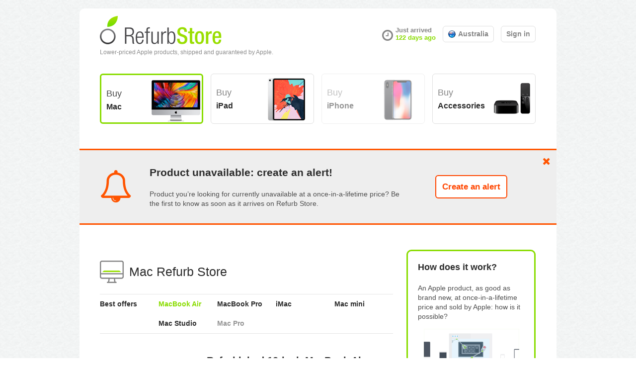

--- FILE ---
content_type: text/html; charset=UTF-8
request_url: https://www.refurbstore.com/en-au/mac/refurbished-macbook-air/fly33x-a
body_size: 9027
content:
<!DOCTYPE html>
<!--[if lt IE 7 ]> <html class="ie6" lang="en"> <![endif]-->
<!--[if IE 7 ]>    <html class="ie7" lang="en"> <![endif]-->
<!--[if IE 8 ]>    <html class="ie8" lang="en"> <![endif]-->
<!--[if IE 9 ]>    <html class="ie9" lang="en"> <![endif]-->
<!--[if (gt IE 9)|!(IE)]><!--> <html class="" lang="en"> <!--<![endif]-->
	<head>
		<title>Refurbished MacBook Air - FLY33X/A - A$ 1,069</title>
		<meta charset="UTF-8">
        <meta name="viewport" content="width=device-width, initial-scale=1">
        <meta name="description" content="Originally released July 2022. 13.6-inch (diagonal) LED-backlit display with IPS technology. 8GB unified memory. 256GB SSD. 1080p FaceTime HD camera...." />
		<!-- Favicon -->
	    <link rel="apple-touch-icon" sizes="57x57" href="/apple-touch-icon-57x57.png">
        <link rel="apple-touch-icon" sizes="60x60" href="/apple-touch-icon-60x60.png">
        <link rel="apple-touch-icon" sizes="72x72" href="/apple-touch-icon-72x72.png">
        <link rel="apple-touch-icon" sizes="76x76" href="/apple-touch-icon-76x76.png">
        <link rel="apple-touch-icon" sizes="114x114" href="/apple-touch-icon-114x114.png">
        <link rel="apple-touch-icon" sizes="120x120" href="/apple-touch-icon-120x120.png">
        <link rel="apple-touch-icon" sizes="144x144" href="/apple-touch-icon-144x144.png">
        <link rel="apple-touch-icon" sizes="152x152" href="/apple-touch-icon-152x152.png">
        <link rel="apple-touch-icon" sizes="180x180" href="/apple-touch-icon-180x180.png">
        <link rel="icon" type="image/png" href="/favicon-32x32.png" sizes="32x32">
        <link rel="icon" type="image/png" href="/android-chrome-192x192.png" sizes="192x192">
        <link rel="icon" type="image/png" href="/favicon-96x96.png" sizes="96x96">
        <link rel="icon" type="image/png" href="/favicon-16x16.png" sizes="16x16">
        <link rel="manifest" href="/manifest.json">
        <meta name="apple-mobile-web-app-title" content="Refurb Store">
        <meta name="application-name" content="Refurb Store">
        <meta name="msapplication-TileColor" content="#89dc00">
        <meta name="msapplication-TileImage" content="/mstile-144x144.png">
        <meta name="theme-color" content="#89dc00">
		<!-- SEO Meta -->
		<link rel="canonical" href="https://www.refurbstore.com/en-au/mac/refurbished-macbook-air/fly33x-a"/>
		<link rel="alternate" media="only screen and (max-width: 640px)" href="https://m.refurbstore.com/#!/en-au/mac/refurbished-macbook-air&display=carousel&productId=fly33x-a"/>
		<link rel="alternate" hreflang="it" href="https://www.refurbstore.com/it-it/mac/macbook-air-ricondizionato/fly33t-a" />
		<link rel="alternate" hreflang="de-AT" href="https://www.refurbstore.com/de-at/mac/generalueberholtes-macbook-air/fly33d-a" />
		<link rel="alternate" hreflang="de" href="https://www.refurbstore.com/de-de/mac/generalueberholtes-macbook-air/fly33d-a" />
		<link rel="alternate" hreflang="es" href="https://www.refurbstore.com/es-es/mac/macbook-air-reacondicionado/fly33y-a" />
		<link rel="alternate" hreflang="zh-CN" href="https://www.refurbstore.com/zh-cn/mac/%E7%BF%BB%E6%96%B0macbook-air/fly33ch-a" />
		<link rel="alternate" hreflang="en-IE" href="https://www.refurbstore.com/en-ie/mac/refurbished-macbook-air/fly33b-a" />
		<link rel="alternate" hreflang="en-GB" href="https://www.refurbstore.com/en-gb/mac/refurbished-macbook-air/fly33b-a" />
		<link rel="alternate" hreflang="en-CA" href="https://www.refurbstore.com/en-ca/mac/refurbished-macbook-air/fly33ll-a" />
		<link rel="alternate" hreflang="en" href="https://www.refurbstore.com/en-us/mac/refurbished-macbook-air/fly33ll-a" />
		<link rel="alternate" hreflang="fr-CA" href="https://www.refurbstore.com/fr-ca/mac/macbook-air-reconditionne-pas-cher/fly33ll-a" />
		<link rel="alternate" hreflang="en-HK" href="https://www.refurbstore.com/en-hk/mac/refurbished-macbook-air/fly33zp-a" />
		<link rel="alternate" hreflang="ja" href="https://www.refurbstore.com/ja-jp/mac/macbook-air%E6%95%B4%E5%82%99%E6%B8%88%E8%A3%BD%E5%93%81/fly33j-a" />
		<link rel="alternate" hreflang="fr" href="https://www.refurbstore.com/fr-fr/mac/macbook-air-reconditionne-pas-cher/fly33f-a" />
		<link rel="alternate" hreflang="nl-BE" href="https://www.refurbstore.com/nl-be/mac/gereviseerde-macbook-air/fly33fn-a" />
		<link rel="alternate" hreflang="fr-BE" href="https://www.refurbstore.com/fr-be/mac/macbook-air-reconditionne-pas-cher/fly33fn-a" />
		<link rel="alternate" hreflang="en-AU" href="https://www.refurbstore.com/en-au/mac/refurbished-macbook-air/fly33x-a" />
		<link rel="alternate" hreflang="en-NZ" href="https://www.refurbstore.com/en-nz/mac/refurbished-macbook-air/fly33x-a" />
		<link rel="alternate" hreflang="fr-CH" href="https://www.refurbstore.com/fr-ch/mac/macbook-air-reconditionne-pas-cher/fly33sm-a" />
		<link rel="alternate" hreflang="de-CH" href="https://www.refurbstore.com/de-ch/mac/generalueberholtes-macbook-air/fly33sm-a" />
		<link rel="alternate" hreflang="en-SG" href="https://www.refurbstore.com/en-sg/mac/refurbished-macbook-air/fly33zp-a" />
		<link rel="alternate" hreflang="ko" href="https://www.refurbstore.com/ko-kr/mac/macbook-air-%EB%A6%AC%ED%8D%BC%EC%A0%9C%ED%92%88/fly33kh-a" />
		<!-- Schema.org markup for Google+ -->
    		<meta itemprop="name" content="Refurbished 13-inch MacBook Air Apple M2 Chip with 8‑Core CPU and 8‑Core GPU - Midnight : A$ 1,069">
    		<meta itemprop="description" content="Originally released July 2022. 13.6-inch (diagonal) LED-backlit display with IPS technology. 8GB unified memory. 256GB SSD. 1080p FaceTime HD camera....">
    		<meta itemprop="image" content="https://www.refurbstore.com/img/products/macbook-air-202207-13inches-290b.jpg">
    		<!-- Twitter Card data -->
    		<meta name="twitter:card" content="summary" />
    		<meta name="twitter:site" content="@refurb_store" />
    		<meta name="twitter:creator" content="@refurb_store" />
    		<meta name="twitter:domain" content="https://www.refurbstore.com" />
    		<meta name="twitter:title" content="Refurbished 13-inch MacBook Air Apple M2 Chip with 8‑Core CPU and 8‑Core GPU - Midnight : A$ 1,069" />
    		<meta name="twitter:description" content="Originally released July 2022. 13.6-inch (diagonal) LED-backlit display with IPS technology. 8GB unified memory. 256GB SSD. 1080p FaceTime HD camera...." />
    		<meta name="twitter:image:src" content="https://www.refurbstore.com/img/products/macbook-air-202207-13inches-290b.jpg" />
    		
    		<!-- Open Graph data -->
    		<meta property="og:type" content="website" />
    		<meta property="og:site_name" content="Refurb Store" />
    		<meta property="og:url" content="https://www.refurbstore.com/en-au/mac/refurbished-macbook-air/fly33x-a" />
    		<meta property="og:title" content="Refurbished 13-inch MacBook Air Apple M2 Chip with 8‑Core CPU and 8‑Core GPU - Midnight : A$ 1,069" />
    		<meta property="og:description" content="Originally released July 2022. 13.6-inch (diagonal) LED-backlit display with IPS technology. 8GB unified memory. 256GB SSD. 1080p FaceTime HD camera...." />
    		<meta property="og:image" content="https://www.refurbstore.com/img/products/macbook-air-202207-13inches-290b.jpg" />
    		<meta property="og:image:width" content="260" />
            <meta property="og:image:height" content="270" />
    		<meta property="og:locale" content="en_US" />
    		<meta property="fb:admins" content="100001072414571"/>
    		<meta property="fb:app_id" content="213541215426960"/>
    		
    				<script>(function(w){var dpr=((w.devicePixelRatio===undefined)?1:w.devicePixelRatio);if(!!w.navigator.standalone){var r=new XMLHttpRequest();r.open('GET','/script/retinaimages.php?devicePixelRatio='+dpr,false);r.send()}else{document.cookie='devicePixelRatio='+dpr+'; path=/'}})(window)</script>
		<noscript><style id="devicePixelRatio" media="only screen and (-moz-min-device-pixel-ratio: 2), only screen and (-o-min-device-pixel-ratio: 2/1), only screen and (-webkit-min-device-pixel-ratio: 2), only screen and (min-device-pixel-ratio: 2)">html{background-image:url("/script/retinaimages.php?devicePixelRatio=2")}</style></noscript>
		<link href="https://cdnjs.cloudflare.com/ajax/libs/normalize/3.0.1/normalize.min.css" media="screen" rel="stylesheet" type="text/css" >
<link href="https://cdnjs.cloudflare.com/ajax/libs/font-awesome/4.2.0/css/font-awesome.min.css" media="screen" rel="stylesheet" type="text/css" >
<link href="/min.php?f=/css/main.css,/css/sprites.css,/css/desktop/main.css,/css/desktop/page.css,/css/desktop/sprites.css,/css/desktop/offer.css,/css/desktop/account.css,/css/desktop/other.css&amp;v=2.1.13" media="screen" rel="stylesheet" type="text/css" >
		<script type="text/javascript" src="https://ajax.googleapis.com/ajax/libs/jquery/2.1.1/jquery.min.js"></script>
<script type="text/javascript" src="/min.php?f=/fm/simpleModal-1.4.4/jquery.simplemodal.min.js,/fm/lazyLoad-1.9.3/jquery.lazyload.min.js,/fm/tinyCarousel-2.1.6/simple/jquery.tinycarousel.min.js,/js/main.js,/js/desktop/main.js,/js/desktop/offer.js,/js/desktop/account.js,/js/video.js&amp;v=2.1.13"></script>
		<script type="text/javascript">
			var rs = {
				environment: 'prod',
				platform: 'desktop',
				platformContainer: 'browser',
				countryId: 'en-au',
				countryIdInit: '',
				language: 'en',
				pageType: 'offer-offer',
				pageVariable: 'fly33x-a',
				deviceOS: 'unknown',
				deviceType: 'desktop',
				appVersion: '0',
				enableGA: 1,
				gaUtm: '',
				pageLayout: 'layoutdesktop',
				incompatibleBrowserIgnore: 0,
				incompatibleBrowserRedirect: '/en-au/incompatible-browser',
				beforeLeavingShow: 1,
		}
		</script>
        <script type="application/ld+json">
{"@context":"https://schema.org/","@type":"Product","name":"Refurbished 13-inch MacBook Air Apple M2 Chip with 8\u2011Core CPU and 8\u2011Core GPU - Midnight","image":["https://www.refurbstore.com/img/products/macbook-air-202207-13inches-290b.jpg","https://www.refurbstore.com/img/products/macbook-air-202207-13inches-290s.jpg"],"description":"Originally released July 2022. 13.6-inch (diagonal) LED-backlit display with IPS technology. 8GB unified memory. 256GB SSD. 1080p FaceTime HD camera. Two Thunderbolt / USB 4 ports","sku":"FLY33X/A","mpn":"FLY33X/A","brand":{"@type":"Brand","name":"Apple"},"offers":{"@type":"Offer","url":"https://www.refurbstore.com/en-au/mac/refurbished-macbook-air/fly33x-a","priceValidUntil":"2025-12-10","priceCurrency":"AUD","price":1069,"itemCondition":"https://schema.org/RefurbishedCondition","availability":"https://schema.org/OutOfStock"}}
</script>
		<script>
	    //countryIdInit is set
	    if( rs.countryIdInit != '' ) {
	    	window.location.replace( '/' + rs.countryIdInit );
		}
	    </script>
	</head>
	<body data-language="en" data-countryId="en-au">
	    <div id="page">
    		<header role="banner">
    			<div class="header" >
    		  		<a href="/en-au" rel="home">
    		  			<p>Lower-priced Apple products, shipped and guaranteed by Apple.</p>
    		  		</a>
        		  		<div>
            		  		            	  				<section class="lastUpdate">
            		           		<div class="fa fa-clock-o fa-2x fa-lg fa-fw"></div>
            		           		<div>
            		           		    Just arrived<br>
            	           			    <a href="/en-au/latest-offers" class="txt-green">122 days ago</a>
            	           			</div>
            	           		</section>
            		           	<section id="menuStore" data-status="enabled">
            			           	<a class="btn btn-default txt-bold">
            			           		<div class="flag flag-sm flag-en-au"></div>
            			           		Australia            			           	</a>
            		   				<div class="box menu">
	<i class="fa fa-caret-up"></i>
	<div>
		<p class="title">Choose your country</p>
		<span class="titleSub">Offers differ by country</span>
		<div class="clear"></div>
	</div>
    
        		<div class="section">Asia</div>
        	
        			<div data-url="/zh-cn/mac/%E7%BF%BB%E6%96%B0macbook-air">
        				<div class="flag flag-zh-cn"></div>
        				<span>中国</span>
        			</div>
        		
        			<div data-url="/en-hk/mac/refurbished-macbook-air">
        				<div class="flag flag-en-hk"></div>
        				<span>Hong Kong</span>
        			</div>
        		
        			<div data-url="/zh-hk/mac/%E7%BF%BB%E6%96%B0macbook-air">
        				<div class="flag flag-zh-hk"></div>
        				<span>香港</span>
        			</div>
        		
        			<div data-url="/ja-jp/mac/macbook-air%E6%95%B4%E5%82%99%E6%B8%88%E8%A3%BD%E5%93%81">
        				<div class="flag flag-ja-jp"></div>
        				<span>日本</span>
        			</div>
        		
        			<div data-url="/ko-kr/mac/macbook-air-%EB%A6%AC%ED%8D%BC%EC%A0%9C%ED%92%88">
        				<div class="flag flag-ko-kr"></div>
        				<span>대한민국</span>
        			</div>
        		
        			<div data-url="/en-sg/mac/refurbished-macbook-air">
        				<div class="flag flag-en-sg"></div>
        				<span>Singapore</span>
        			</div>
        		<div class="clear"></div>
        		<div class="section">Europe</div>
        	
        			<div data-url="/nl-be/mac/gereviseerde-macbook-air">
        				<div class="flag flag-nl-be"></div>
        				<span>België</span>
        			</div>
        		
        			<div data-url="/fr-be/mac/macbook-air-reconditionne-pas-cher">
        				<div class="flag flag-fr-be"></div>
        				<span>Belgique</span>
        			</div>
        		
        			<div data-url="/de-de/mac/generalueberholtes-macbook-air">
        				<div class="flag flag-de-de"></div>
        				<span>Deutschland</span>
        			</div>
        		
        			<div data-url="/es-es/mac/macbook-air-reacondicionado">
        				<div class="flag flag-es-es"></div>
        				<span>España</span>
        			</div>
        		
        			<div data-url="/fr-fr/mac/macbook-air-reconditionne-pas-cher">
        				<div class="flag flag-fr-fr"></div>
        				<span>France</span>
        			</div>
        		
        			<div data-url="/en-ie/mac/refurbished-macbook-air">
        				<div class="flag flag-en-ie"></div>
        				<span>Ireland</span>
        			</div>
        		
        			<div data-url="/it-it/mac/macbook-air-ricondizionato">
        				<div class="flag flag-it-it"></div>
        				<span>Italia</span>
        			</div>
        		
        			<div data-url="/nl-nl/mac/gereviseerde-macbook-air">
        				<div class="flag flag-nl-nl"></div>
        				<span>Nederland</span>
        			</div>
        		
        			<div data-url="/de-at/mac/generalueberholtes-macbook-air">
        				<div class="flag flag-de-at"></div>
        				<span>Österreich</span>
        			</div>
        		
        			<div data-url="/de-ch/mac/generalueberholtes-macbook-air">
        				<div class="flag flag-de-ch"></div>
        				<span>Schweiz</span>
        			</div>
        		
        			<div data-url="/fr-ch/mac/macbook-air-reconditionne-pas-cher">
        				<div class="flag flag-fr-ch"></div>
        				<span>Suisse</span>
        			</div>
        		
        			<div data-url="/en-gb/mac/refurbished-macbook-air">
        				<div class="flag flag-en-gb"></div>
        				<span>United Kingdom</span>
        			</div>
        		<div class="clear"></div>
        		<div class="section">North America</div>
        	
        			<div data-url="/en-ca/mac/refurbished-macbook-air">
        				<div class="flag flag-en-ca"></div>
        				<span>Canada (English)</span>
        			</div>
        		
        			<div data-url="/fr-ca/mac/macbook-air-reconditionne-pas-cher">
        				<div class="flag flag-fr-ca"></div>
        				<span>Canada (Français)</span>
        			</div>
        		
        			<div data-url="/en-us/mac/refurbished-macbook-air">
        				<div class="flag flag-en-us"></div>
        				<span>United States</span>
        			</div>
        		<div class="clear"></div>
        		<div class="section">Oceania</div>
        	
        			<div data-url="/en-au/mac/refurbished-macbook-air">
        				<div class="flag flag-en-au"></div>
        				<span>Australia</span>
        			</div>
        		
        			<div data-url="/en-nz/mac/refurbished-macbook-air">
        				<div class="flag flag-en-nz"></div>
        				<span>New Zealand</span>
        			</div>
        		<div class="clear"></div></div>            					</section>
        					        	           		<section id="menuAccount" class="signIn">
        						        			           	<a class="btn btn-default txt-bold">
        			           		Sign in        			           	</a>
        		   				        		   				<div class="account modalContent">
            		   				<i class="fa fa-circle txt-white"></i>
                                    <i class="fa fa-times-circle "></i>
                                    <div class="signIn">
	<div class="headerTitle"><div class="icon icon-logo"></div><span>Sign in</span></div>	<form class="list signInForm" data-url="/api/en-au/account/signin">
	<div class="row">
	<div class="key">Email</div>
	<input name="email" class="value" type="text" placeholder="me@example.com" maxlength="64"/>
	<div class="value inputError" data-error="email"></div>
	<br class="clear">
</div>
<div class="row">
	<div class="key">Password</div>
	<input name="password" class="value" type="password" placeholder="••••••••" maxlength="32"/>
	<div class="value inputError" data-error="password"></div>
	<div class="value txt-small lh20">
		<a href="/en-au/account/password-reset" class="passwordResetLink txt-gray">Lost password</a>
	</div>
	<br class="clear">
</div>
<div class="row p0">
	<div class="value txt-smaller checkBox">
		<input type="checkbox" id="staySignedIn50954" name="staySignedIn" checked/>
		<label for="staySignedIn50954"><span></span>Stay signed in</label>
	</div>
	<br class="clear">
</div>
<div class="txt-center mb20" style="margin-top:26px;">
	<button type="submit" class="btn btn-red w200 txt-bold">Submit</button>
	<div class="formError" data-error="main"></div>
</div>			<div class="separator">
			<span>Or</span>
			<div></div>
		</div>
			<div class="txt-center mt10 mb10">
	<a href="https://www.facebook.com/v8.0/dialog/oauth?client_id=213541215426960&amp;state=3b5821fb10fdcc175ccb669eff2b9e12&amp;response_type=code&amp;sdk=php-sdk-5.7.0&amp;redirect_uri=https%3A%2F%2Fwww.refurbstore.com%2Fapi%2Fen-au%2Faccount%2Fsigninfacebook&amp;scope=email" class="btn btn-txtGray facebook w200 ">
		<i class="fa fa-facebook-square"></i>
		Sign in using FaceBook	</a>
</div>	<div class="txt-center mt10 mb10">
	<a href="https://accounts.google.com/o/oauth2/auth?response_type=code&amp;redirect_uri=https%3A%2F%2Fwww.refurbstore.com%2Fapi%2Fen-au%2Faccount%2Fsigningoogle&amp;client_id=463465949473-1usienq8ina47nj8ld1bh0smj94b9ah5.apps.googleusercontent.com&amp;scope=https%3A%2F%2Fwww.googleapis.com%2Fauth%2Fuserinfo.email+https%3A%2F%2Fwww.googleapis.com%2Fauth%2Fuserinfo.profile&amp;access_type=online&amp;approval_prompt=auto" class="btn btn-txtGray google w200 ">
    	<i class="fa fa-google-plus-square"></i>
        Sign in using Google	</a>
</div></form>	<div class="signUpLink">
		<span>No account?</span>
		<button class="btn btn-sm btn-green txt-bold">Create an account</button>
	</div>
</div>                                    <div class="signUp">
	<div class="headerTitle"><div class="icon icon-logo"></div><span>Create an account</span></div>	<form class="list signUpForm" data-url="/api/en-au/account/signup">
	<div class="row">
	<div class="key">First name</div>
	<input name="firstName" class="value" type="text" placeholder="My first name"  maxlength="32" />
	<div class="value inputError" data-error="firstName"></div>
	<br class="clear">
</div>
<div class="row">
	<div class="key">Email</div>
	<input name="email" class="value" type="text" placeholder="me@example.com" maxlength="64"/>
	<div class="value inputError" data-error="email"></div>
	<br class="clear">
</div>
<div class="row">
	<div class="key">Password</div>
	<input name="password" class="value" type="password" placeholder="••••••••" maxlength="32"/>
	<div class="value inputError" data-error="password"></div>
	<br class="clear">
</div>
<div class="txt-center mt30 mb20">
	<button type="submit" class="btn btn-red w200 txt-bold">Submit</button>
	<div class="formError" data-error="main"></div>
</div>			<div class="separator">
			<span>Or</span>
			<div></div>
		</div>
			<div class="txt-center mt10 mb10">
	<a href="https://www.facebook.com/v8.0/dialog/oauth?client_id=213541215426960&amp;state=3b5821fb10fdcc175ccb669eff2b9e12&amp;response_type=code&amp;sdk=php-sdk-5.7.0&amp;redirect_uri=https%3A%2F%2Fwww.refurbstore.com%2Fapi%2Fen-au%2Faccount%2Fsigninfacebook&amp;scope=email" class="btn btn-txtGray facebook w200">
		<i class="fa fa-facebook-square"></i>
		Sign up using FaceBook	</a>
</div>	<div class="txt-center mt10 mb10">
	<a href="https://accounts.google.com/o/oauth2/auth?response_type=code&amp;redirect_uri=https%3A%2F%2Fwww.refurbstore.com%2Fapi%2Fen-au%2Faccount%2Fsigningoogle&amp;client_id=463465949473-1usienq8ina47nj8ld1bh0smj94b9ah5.apps.googleusercontent.com&amp;scope=https%3A%2F%2Fwww.googleapis.com%2Fauth%2Fuserinfo.email+https%3A%2F%2Fwww.googleapis.com%2Fauth%2Fuserinfo.profile&amp;access_type=online&amp;approval_prompt=auto" class="btn btn-txtGray google w200">
    	<i class="fa fa-google-plus-square"></i>
		Sign up using Google	</a>
</div></form>	<div class="signInLink">
		<span>You already have an account?</span>
		<button class="btn btn-sm btn-green txt-bold">Sign in</button>
	</div>
</div>        			   			</div>
        		   			</section>
        				</div>
    			</div>
    			                   	<nav role="navigation">
        	            <a href="/en-au/mac" class="mac btn btn-default selected ">Buy <span>Mac</span></a>
        				<a href="/en-au/ipad" class="ipad btn btn-default ">Buy <span>iPad</span></a>
        				<a href="/en-au/iphone" class="iphone btn btn-default dimmed">Buy <span>iPhone</span></a>
        				<a href="/en-au/accessories" class="accessories btn btn-default ">Buy <span>Accessories</span></a>
        			</nav>
    			    		</header>
    		<section class="widget header table red" data-type="createAlert">
    <div>
        <div>
            <i class="fa fa-bell-o"></i>
        </div>
        <div>
            <p class="txt-big txt-black txt-bold">Product unavailable: create an alert!</p>
            <p class="m0">Product you’re looking for currently unavailable at a once-in-a-lifetime price? Be the first to know as soon as it arrives on Refurb Store.</p>
        </div>
        <div>
            <i class="fa fa-times"></i>
            <a href="/en-au/account/create-alert" class="btn btn-txtRed btn-big">Create an alert</a>
        </div>
    </div>
</section>    	  	<main role="main">
	<div class="mainColumn"><section class="offers">
	<header>
		<a href="/en-au/mac">
			<div class="headerTitle">
				<div class="icon icon-mac"></div>
				<span>Mac Refurb Store</span>
			</div>
		</a>
		
<nav>
    <div>
	<a class=" bestoffers" href="/en-au/mac">
		Best offers	</a>



	<a class="selected  macbookair" href="/en-au/mac/refurbished-macbook-air">
		MacBook Air	</a>




	<a class=" macbookpro" href="/en-au/mac/refurbished-macbook-pro">
		MacBook Pro	</a>




	<a class=" imac" href="/en-au/mac/refurbished-imac">
		iMac	</a>




	<a class=" macmini" href="/en-au/mac/refurbished-mac-mini">
		Mac mini	</a>



</div><div><span class="bestoffers"></span>
	<a class=" macstudio" href="/en-au/mac/refurbished-mac-studio">
		Mac Studio	</a>




	<a class="dimmed macpro" href="/en-au/mac/refurbished-mac-pro">
		Mac Pro	</a>


    </div>
</nav>	</header>
	<div class="product mt40">	<article data-redirect="https://gateway.refurbstore.com/store/as/country/en-au/link/product-fly33x-a" data-productCountryId="en-au" data-productId="4409" data-productpartnerId="fly33" data-productcountrypartnerId="fly33x-a">
			<img src="/img/products/macbook-air-202207-13inches-290b.jpg" alt="MacBook Air 07/2022 13 inches" width="165" height="171">
			   <h1>Refurbished 13-inch MacBook Air<span class="txt-gray"> Apple M2 Chip with 8‑Core CPU and 8‑Core GPU - Midnight</span></h1>
		<div class="info">
					<a href="/en-au/account/create-alert#productid=fly33x-a" class="btn btn-alert">Create an alert</a>
								<div class="price">A$ 1,069</div>
			</div>
	<div class="clear"></div>
</article>	<div class="details">
	   <div class="attributeKey">
	       <div class="socialBox horizontal medium thumb" data-type="offer">
    		    <div>
                    <a href="https://www.facebook.com/sharer/sharer.php?u=https%3A%2F%2Fwww.refurbstore.com%2Fen-au%2Fmac%2Frefurbished-macbook-air%2Ffly33x-a%3Futm_source%3Dsocial%26utm_medium%3Dfacebook%26utm_campaign%3Doffer" target="_blank" class="facebook fa fa-facebook-square"></a>
                    <div></div>
    			    <a href="https://twitter.com/intent/tweet?text=A%20new%20MacBook%20Air%20sold%20and%20guaranteed%20by%20Apple%20and%20at%20once-in-a-lifetime%20price%3F%20Don%E2%80%99t%20miss%20it%21&url=https%3A%2F%2Fwww.refurbstore.com%2Fen-au%2Fmac%2Frefurbished-macbook-air%2Ffly33x-a%3Futm_source%3Dsocial%26utm_medium%3Dtwitter%26utm_campaign%3Doffer" target="_blank" class="twitter fa fa-twitter-square"></a>
                </div>
    		</div>        </div>
		<div class="title">Availability</div>
		<div class="attributes">

			<div class="txt-biggerr mb30">
                                    This product is currently <b class="txt-red">unavailable</b> and was in stock for the last time <b>132</b> days ago.                    You should <a href="/en-au/account/create-alert#productid=fly33x-a">create an alert</a> if you want to buy it.                            </div>
        	<div class="probability">
            	<div class="attributeKey">
            	   <div class="right">Probability<div class="fa fa-magic"></div></div>
                </div>
    			<div class="attributeValue">
                    You have <b class="txt-big">5&#37;</b> chances to find this product in <b class="txt-green">stock</b> when you visit the Refurb Store.<span class="animation availability availability-low"></span>
                </div>
			</div>
        	<div class="pastAvailability">
            	<div class="attributeKey">
            	   <div class="fa fa-clock-o"></div>
            	   <span>Stock evolution</span>
                </div>
    			<div class="attributeValue">
                    <div>
            <div class="days"><div class="btn-green" title="Available"></div><div class="btn-green" title="Available"></div><div class="btn-green" title="Available"></div><div class="btn-green" title="Available"></div><div class="btn-red" title="Not available"></div><div class="btn-red" title="Not available"></div><div class="btn-red" title="Not available"></div><div class="btn-red" title="Not available"></div><div class="btn-red" title="Not available"></div><div class="btn-red" title="Not available"></div><div class="btn-red" title="Not available"></div><div class="btn-red" title="Not available"></div><div class="btn-red" title="Not available"></div><div class="btn-red" title="Not available"></div><div class="btn-red" title="Not available"></div><div class="btn-red" title="Not available"></div><div class="btn-red" title="Not available"></div><div class="btn-green" title="Available"></div><div class="btn-green" title="Available"></div><div class="btn-green" title="Available"></div><div class="btn-green" title="Available"></div><div class="btn-green" title="Available"></div><div class="btn-green" title="Available"></div><div class="btn-red" title="Not available"></div><div class="btn-red" title="Not available"></div><div class="btn-green" title="Available"></div><div class="btn-red" title="Not available"></div><div class="btn-red" title="Not available"></div><div class="btn-red" title="Not available"></div><div class="btn-red" title="Not available"></div><div class="btn-red" title="Not available"></div><div class="btn-red" title="Not available"></div><div class="btn-red" title="Not available"></div><div class="btn-red" title="Not available"></div><div class="btn-red" title="Not available"></div><div class="btn-red" title="Not available"></div><div class="btn-red" title="Not available"></div><div class="btn-red" title="Not available"></div><div class="btn-red" title="Not available"></div><div class="btn-red" title="Not available"></div><div class="btn-green" title="Available"></div><div class="btn-green" title="Available"></div><div class="btn-green" title="Available"></div><div class="btn-red" title="Not available"></div><div class="btn-red" title="Not available"></div><div class="btn-red" title="Not available"></div><div class="btn-red" title="Not available"></div><div class="btn-green" title="Available"></div><div class="btn-red" title="Not available"></div><div class="btn-red" title="Not available"></div><div class="btn-red" title="Not available"></div><div class="btn-green" title="Available"></div><div class="btn-green" title="Available"></div><div class="btn-green" title="Available"></div><div class="btn-green" title="Available"></div><div class="btn-green" title="Available"></div><div class="btn-green" title="Available"></div><div class="btn-red" title="Not available"></div><div class="btn-red" title="Not available"></div><div class="btn-green" title="Available"></div><div class="btn-red" title="Not available"></div><div class="btn-red" title="Not available"></div><div class="btn-red" title="Not available"></div><div class="btn-red" title="Not available"></div><div class="btn-red" title="Not available"></div><div class="btn-green" title="Available"></div><div class="btn-green" title="Available"></div><div class="btn-red" title="Not available"></div><div class="btn-red" title="Not available"></div><div class="btn-green" title="Available"></div><div class="btn-red" title="Not available"></div><div class="btn-red" title="Not available"></div><div class="btn-green" title="Available"></div><div class="btn-red" title="Not available"></div><div class="btn-red" title="Not available"></div><div class="btn-red" title="Not available"></div><div class="btn-red" title="Not available"></div><div class="btn-red" title="Not available"></div><div class="btn-red" title="Not available"></div><div class="btn-red" title="Not available"></div><div class="btn-green" title="Available"></div><div class="btn-red" title="Not available"></div><div class="btn-red" title="Not available"></div><div class="btn-red" title="Not available"></div><div class="btn-red" title="Not available"></div><div class="btn-red" title="Not available"></div><div class="btn-red" title="Not available"></div><div class="btn-red" title="Not available"></div><div class="btn-red" title="Not available"></div><div class="btn-red" title="Not available"></div><div class="btn-red" title="Not available"></div></div>
                <div class="scale"><div class="scale90"><i class="fa fa-circle"></i>-90 days&nbsp;</div><div class="scale60"><i class="fa fa-circle"></i>-60 days&nbsp;</div><div class="scale30"><i class="fa fa-circle"></i>-30 days&nbsp;</div><div class="scale0"><i class="fa fa-circle"></i>Now&nbsp;</div></div>
            </div>                </div>
			</div>
		</div>
		<div class="title">Technical specifications</div>
		<div class="attributes">
					<div class="attributeKey">
				<div class="ml10 mr20 right attribute attribute-sm attribute-screensize"></div>
								<div class="right">Screen size</div>
			</div>
			<div class="attributeValue">13.6 inches</div>
					<div class="attributeKey">
				<div class="ml10 mr20 right attribute attribute-sm attribute-cpuspeed"></div>
								<div class="right">CPU speed</div>
			</div>
			<div class="attributeValue">3.48 GHz</div>
					<div class="attributeKey">
				<div class="ml10 mr20 right attribute attribute-sm attribute-ramsize"></div>
								<div class="right">RAM size</div>
			</div>
			<div class="attributeValue">8 GB</div>
					<div class="attributeKey">
				<div class="ml10 mr20 right attribute attribute-sm attribute-graphiccardsize"></div>
								<div class="right">Graphic card size</div>
			</div>
			<div class="attributeValue">8192 MB</div>
					<div class="attributeKey">
				<div class="ml10 mr20 right attribute attribute-sm attribute-harddisktype"></div>
								<div class="right">Hard disk type</div>
			</div>
			<div class="attributeValue">SSD</div>
					<div class="attributeKey">
				<div class="ml10 mr20 right attribute attribute-sm attribute-harddisksize"></div>
								<div class="right">Hard disk size</div>
			</div>
			<div class="attributeValue">256 GB</div>
					<div class="attributeKey">
				<div class="ml10 mr20 right attribute attribute-sm attribute-launchdate"></div>
								<div class="right">Launch date</div>
			</div>
			<div class="attributeValue">07/2022</div>
				</div>
		<div class="title">Description</div>
		<div class="mb20">Originally released July 2022<br>13.6-inch (diagonal) LED-backlit display with IPS technology<br>8GB unified memory<br>256GB SSD<br>1080p FaceTime HD camera<br>Two Thunderbolt / USB 4 ports</div>
	</div>
</div>
</section></div>
	<div class="rightColumn">
		<section class="widget green" data-type="video">
	<p class="txt-title">How does it work?</p>
	<p class="mb10">An Apple product, as good as brand new, at once-in-a-lifetime price and sold by Apple: how is it possible?</p>
	<img src="/img/layout/video.png" alt="Refurb Store video" width="192" height="108" class="mb20">
	<button type="button" class="btnMultipleLine btn-green openModalVideo">
		<i class="fa fa-youtube-play" ></i>
		<span>Watch the video</span>
	</button>
</section>
<section class="video modalContent">
	<i class="fa fa-circle txt-white"></i>
	<i class="fa fa-times-circle "></i>
	<div class="mb20">
	   <div class="headerTitle"><div class="icon icon-help"></div><span>How does Refurb Store work?</span></div>	</div>
	<div class="mb20 txt-bigger intro">
	An Apple product, as good as brand new, at once-in-a-lifetime price and sold by Apple: how is it possible? Discover the story of Apple products at once-in-a-lifetime prices in video. If you want to learn more about the Refurb Store, check our <a href="/en-au/help">help</a> section.    </div>
	<div class="videoContainer">
		<div class="loader">
			<i class="fa fa-refresh fa-spin"></i>
		</div>
        <div class="useService txt-center">
            <p class="txt-big txt-bold">Convinced? Try our service for yourself!</p>
            <a href="/en-au" class="btn btn-txtGreen btn-big w200 mr20">See the deals</a>
            <a href="/en-au/account/create-alert" class="btn btn-txtRed btn-big w200">Create an alert</a>
        </div>
	</div>
</section><section class="widget" data-type="appDownload">
    <p class="txt-title">Refurb Store App</p>
    <p class="mb20">Never miss an opportunity with Refurb Store App and real time notifications!</p>
    <a href="https://itunes.apple.com/us/app/refurb-store/id1035171929?ls=1&mt=8" target="_blank" class="appStore appStore-ios"></a>
	<!-- <a href="http://www.google.com" target="_blank" class="appStore appStore-android hide"></a>-->
</section>
<section class="appDownload modalContent">
    <i class="fa fa-circle  txt-white"></i>
    <i class="fa fa-times-circle "></i>
    <div class="headerTitle"><div class="icon icon-logo"></div><span>Install mobile application</span></div>    <div class="mt20">
    	<p class="txt-bigger">Install the Refurb Store mobile app and receive notification as soon as any products that match your alerts are available.</p>
    	<p class="mb0">To receive notifications directly on your mobile phone:<br>- Download and install the Refurb Store app from either the App Store or the Android Store;<br>- Connect to the Refurb Store app with your email and password;<br>- Agree to receive notifications from the Refurb Store app on your phone.    	</p>
    	<div class="txt-center mt30 pb10">
    		<a href="https://itunes.apple.com/us/app/refurb-store/id1035171929?ls=1&mt=8" target="_blank" class="btn btn-red w200 txt-bold">iOS download</a>
    		<a href="http://www.google.com" target="_blank" class="btn btn-red w200 txt-bold hide">Android download</a>
    	</div>
    </div>
</section><section class="widget" data-type="like">
	<p class="txt-title">If you like Refurb Store...</p>
	<p class="mb10">Good addresses should always be shared with friends. Go ahead, do it now!</p>
	<div><div class="socialBox horizontal big thumb" data-type="like">
    		    <div>
                    <a href="https://www.facebook.com/sharer/sharer.php?u=https%3A%2F%2Fwww.refurbstore.com%2Fen-au%3Futm_source%3Dsocial%26utm_medium%3Dfacebook%26utm_campaign%3Dlike" target="_blank" class="facebook fa fa-facebook-square"></a>
                    <div></div>
    			    <a href="https://twitter.com/intent/tweet?text=Save%20up%20to%2040%25%20on%20your%20next%20Apple%20product%20with%20Refurb%20Store.%20Hurry%20up%21&url=https%3A%2F%2Fwww.refurbstore.com%2Fen-au%3Futm_source%3Dsocial%26utm_medium%3Dtwitter%26utm_campaign%3Dlike" target="_blank" class="twitter fa fa-twitter-square"></a>
                </div>
    		</div></div>
</section><!-- <section class="widget blue" data-type="appleStoreEducation">
	<p class="txt-title">Students: 6&#37; savings + other benefits!</p>
	<p>Apple offers great savings for students, all year round, across its entire product range.</p>
	<a href="https://gateway.refurbstore.com/store/ae/country/en-au/link/home/urlCountryId/en-au" target="_blank" rel="nofollow">
		<span class="btnMultipleLine btn-blue">
			<i class="fa fa-mortar-board"></i>
			<!-- <span>Visit Apple Store for Education</span>-->
			<!-- <span>Education Store</span>
		</span>
	</a>
</section>--><!-- <section class="widget" data-type="whereIsIphone">
	<p class="txt-title">Where’s the iPhone?</p>
	<p>So far, Apple has never offered refurbished iPhones. So, if you want to experience the excitement of receiving an iPhone of your own, you’ll have to purchase it, brand new, directly from the Apple Store at the current retail price.</p>-->
	<!--<a href="https://gateway.refurbstore.com/store/as/country/en-au/link/family-iphone/urlCountryId/en-au" target="_blank" rel="nofollow">
		<span class="btnMultipleLine btn-txtGray">
			<i class="fa fa-mobile"></i>
			<span>Buy an iPhone</span>
		</span>
	</a>-->
	<!-- <img src="/img/desktop/offer/iphones6.png" alt="Buy an iPhone" width="130" height="80" />-->
<!-- </section>-->	</div>
	<br class="clear" />
</main>    	  	<div id="footerOffer">
	<section class="widget" data-type="whyNoProducts">
		<p class="txt-title">The big question.</p>
		<p class="txt-bold">Why aren’t all products in stock?</p>
		<p>
			Good-as-new, guaranteed Apple products at once-in-a-lifetime prices are not always available. They are re-stocked irregularly and they are in great demand. Many buyers are waiting to snap up a bargain. To be amongst the first, <a href="/en-au/account/create-alert">create an alert</a> right now.		</p>
	</section>
	<div></div>
	<section class="widget" data-type="appleStore">
		<p class="txt-title">Finally...</p>
		<p>
			I want my product right now – I’m not bothered about the deals... Track down all your Apple products at <a href="https://gateway.refurbstore.com/store/as/country/en-au/link/home/urlCountryId/en-au" target="_blank" rel="nofollow">Apple</a>.		</p>
		<!--<a href="https://gateway.refurbstore.com/store/as/country/en-au/link/home/urlCountryId/en-au" target="_blank" rel="nofollow">
			<span class="btnMultipleLine btn-blue">
				<i class="fa fa-apple"></i>
				<span>Go to Apple.com</span>
			</span>
		</a>-->
	</section>
</div>    	  	<section class="beforeLeaving modalContent">
	<i class="fa fa-circle txt-white"></i>
	<i class="fa fa-times-circle "></i>
	<div class="head">If you like Refurb Store...</div>
		<div class="shareContainer">
			<div class="mb20">Good addresses should always be shared with friends. Go ahead, do it now!</div>
			<div><div class="socialBox horizontal medium band" data-type="likeBeforeLeaving">
    		    <div>
                    <a href="https://www.facebook.com/sharer/sharer.php?u=https%3A%2F%2Fwww.refurbstore.com%2Fen-au%3Futm_source%3Dsocial%26utm_medium%3Dfacebook%26utm_campaign%3DlikeBeforeLeaving" target="_blank" class="facebook"><i class="fa fa-facebook"></i><span>Share</span></a>
                    <div></div>
                    <a href="https://twitter.com/intent/tweet?text=Save%20up%20to%2040%25%20on%20your%20next%20Apple%20product%20with%20Refurb%20Store.%20Hurry%20up%21&url=https%3A%2F%2Fwww.refurbstore.com%2Fen-au%3Futm_source%3Dsocial%26utm_medium%3Dtwitter%26utm_campaign%3DlikeBeforeLeaving" target="_blank" class="twitter"><i class="fa fa-twitter"></i><span>Tweet</span></a>
                </div>
    		</div></div>
		</div>
		<div class="alert"><div class="icon icon-alert"></div>
		If you haven’t yet found the product of your dreams at once-in-a-lifetime price, <a href="/en-au/account/create-alert">create an alert</a>.	</div>
</section>    		<footer id="footer" role="contentinfo">
	<section class="about">
	<div><img src="/img/logo/icon-white-100x100.png" width="100" height="100" class="mr20"></div>
	<div>
		<span class="txt-bold">The Refurb Store finds Apple products at once-in-a-lifetime prices.</span>
		Strictly speaking, the Refurb Store is not an online store but an independent website specially designed to reference the best special offers available at the Apple Store and enable you to access them first with just one click.	</div>
</section>	<div>
    					<section class="nav">
			<a href="/en-au/contact">Contact us</a> |
			<a href="/en-au/help">Help</a> |
			<a href="/en-au/press">Press</a> |
			<a class="platformPreferred" href="https://m.refurbstore.com/#!/en-au/mac/refurbished-macbook-air&display=carousel&productId=fly33x-a" data-api="/api/en-au/session/platformpreferred">Mobile version</a>
		</section>
		<section class="legal right">
			©2025			<a href="/en-au/terms-of-use">Terms of use</a> |
			<a href="/en-au/privacy-policy">Privacy policy</a>
		</section>
		<br class="clear" />
	</div>
</footer>
    <script>
		(function(i,s,o,g,r,a,m){i['GoogleAnalyticsObject']=r;i[r]=i[r]||function(){
		(i[r].q=i[r].q||[]).push(arguments)},i[r].l=1*new Date();a=s.createElement(o),
		m=s.getElementsByTagName(o)[0];a.async=1;a.src=g;m.parentNode.insertBefore(a,m)
		})(window,document,'script','//www.google-analytics.com/analytics.js','ga');

		ga('create', 'UA-233691-17', 'auto');
		ga('set', 'dimension1', rs.platform );
		ga('set', 'dimension2', rs.platformContainer );
		ga('set', 'dimension3', rs.countryId );
		ga('set', 'dimension4', rs.pageType );
		ga('set', 'dimension5', rs.pageVariable );
		ga('set', 'dimension6', rs.deviceType );
		ga('set', 'dimension7', rs.appVersion );
		ga('set', 'dimension8', rs.environment );
		ga('set', 'dimension9', rs.language );
		ga('set', 'dimension10', rs.deviceOS );
		
		var url = document.location.origin + document.location.pathname + document.location.search;

		if( rs.gaUtm != '' ) {

			if( document.location.search == '' ) {
				url += '?' + rs.gaUtm;
			}
			else {
				url += '&' + rs.gaUtm;
			}

			rs.gaUtm = '';
		}

		ga( 'send', 'pageview', { location: url } );

	    
	    	</script>
<!-- load time : 0.21s -->    	</div>
	</body>
</html>

--- FILE ---
content_type: text/css; charset=utf-8
request_url: https://www.refurbstore.com/min.php?f=/css/main.css,/css/sprites.css,/css/desktop/main.css,/css/desktop/page.css,/css/desktop/sprites.css,/css/desktop/offer.css,/css/desktop/account.css,/css/desktop/other.css&v=2.1.13
body_size: 9189
content:
*,*:before,*:after{box-sizing:border-box;-moz-box-sizing:border-box}button{font-family:"Helvetica Neue",Helvetica,Arial,sans-serif}a{text-decoration:none;cursor:pointer;color:inherit}p>a{text-decoration:underline;color:#89dc00;font-weight:bold}a:hover{text-decoration:underline}a.underline{text-decoration:underline;color:inherit}p{margin:0
0 20px 0}h1,h2,h3,h4,h5,h6{font-size:1.3em;color:#2b2b2b}.show{display:block !important}.hide{display:none !important}.visible{opacity:1 !important}.invisible{opacity:0 !important}.dimmed{opacity:0.5 !important}.left{float:left !important}.right{float:right !important}.selected{color:#89dc00 !important}.clear{clear:both !important}.underline{text-decoration:underline}.center{margin-left:auto !important;margin-right:auto !important}.rounded{border-radius:10px}.pointer{cursor:pointer !important}.bn{border:none !important}.btg1{border-top:solid 1px #e4e4e4 !important}.bbg1{border-bottom:solid 1px #e4e4e4 !important}.m0{margin:0px
!important}.m10{margin:10px
!important}.m20{margin:20px
!important}.m30{margin:30px
!important}.m40{margin:40px
!important}.m50{margin:50px
!important}.mt0{margin-top:0px !important}.mt5{margin-top:5px !important}.mt10{margin-top:10px !important}.mt20{margin-top:20px !important}.mt30{margin-top:30px !important}.mt40{margin-top:40px !important}.mt50{margin-top:50px !important}.mt60{margin-top:60px !important}.mr0{margin-right:0px !important}.mr10{margin-right:10px !important}.mr20{margin-right:20px !important}.mb0{margin-bottom:0px !important}.mb10{margin-bottom:10px !important}.mb20{margin-bottom:20px !important}.mb30{margin-bottom:30px !important}.mb40{margin-bottom:40px !important}.mb50{margin-bottom:50px !important}.mb60{margin-bottom:60px !important}.mb70{margin-bottom:70px !important}.mb80{margin-bottom:80px !important}.ml0{margin-left:0px !important}.ml10{margin-left:10px !important}.ml20{margin-left:20px !important}.ml30{margin-left:30px !important}.ml40{margin-left:40px !important}.ml50{margin-left:50px !important}.ml60{margin-left:60px !important}.mr0{margin-right:0px !important}.mr10{margin-right:10px !important}.mr20{margin-right:20px !important}.mr30{margin-right:30px !important}.mr40{margin-right:40px !important}.mr50{margin-right:50px !important}.mr60{margin-right:60px !important}.p0{padding:0px
!important}.p10{padding:10px
!important}.p20{padding:20px
!important}.p30{padding:30px
!important}.p40{padding:40px
!important}.p50{padding:50px
!important}.pt0{padding-top:0px !important}.pt10{padding-top:10px !important}.pt20{padding-top:20px !important}.pt30{padding-top:30px !important}.pt40{padding-top:40px !important}.pt50{padding-top:50px !important}.pb0{padding-bottom:0px !important}.pb10{padding-bottom:10px !important}.pb20{padding-bottom:20px !important}.pb30{padding-bottom:30px !important}.pb40{padding-bottom:40px !important}.pb50{padding-bottom:50px !important}.w75{width:75px !important}.w100{width:100px !important}.w200{width:200px !important}.w300{width:300px !important}.w400{width:400px !important}.w500{width:500px !important}.w10p{width:10% !important}.w20p{width:20% !important}.w25p{width:25% !important}.w30p{width:30% !important}.w40p{width:40% !important}.w50p{width:50% !important}.w60p{width:60% !important}.w70p{width:70% !important}.w80p{width:80% !important}.w90p{width:90% !important}.w100p{width:100% !important}.wa{width:auto !important}.h100p{height:100% !important}.lh20{line-height:20px !important}.lh30{line-height:30px !important}.separator{margin:20px
0;height:31px;text-align:center}.separator>div{margin-top:-31px;height:16px;border-bottom:solid 1px #818181}.separator>span{display:inline-block;color:#818181;font-weight:bold;line-height:31px;background-color:white;padding:0px
15px 0 15px}.table{display:table;width:100%;table-layout:fixed}.table>*{display:table-row}.table>*>*{display:table-cell}.txt-big{font-size:1.5em !important}.txt-bigger{font-size:1.06em !important}.txt-biggerr{font-size:1.2em !important}.txt-biggerrr{font-size:1.35em !important}.txt-smaller{font-size:0.94em !important}.txt-small{font-size:0.8em !important}.txt-title{font-size:1.28em !important;font-weight:bold !important;color:#2b2b2b !important}.txt-default{color:#4c4c4c !important}.txt-black{color:#2b2b2b !important}.txt-blue{color:#4b659e !important}.txt-gray{color:#868686 !important}.txt-green{color:#89dc00 !important}.txt-red{color:#ff4600 !important}.txt-white{color:#fff !important}.txt-bold{font-weight:bold !important}.txt-normal{font-weight:normal !important}.txt-uppercase{text-transform:uppercase !important}.txt-left{text-align:left !important}.txt-center{text-align:center !important}.txt-right{text-align:right !important}.txt-middle{vertical-align:middle !important}.checkBox{display:inline-block;height:30px;line-height:30px}.checkBox input[type="checkbox"]{display:none;position:relative}.checkBox input[type="checkbox"]+label{position:relative;display:inline-block;cursor:pointer;height:20px;margin:5px
0;padding-left:25px;line-height:20px}.checkBox input[type="checkbox"]+label>span:before{position:absolute;content:"";width:20px;height:20px;margin:0
0 0 -25px;border:solid 1px #8d8d8d;border-radius:3px;background-color:white}.checkBox input[type="checkbox"]:checked+label>span:after{position:absolute;content:"";width:12px;height:12px;margin:4px
0 0 -21px;border-radius:6px;background-color:#fc4c03}.checkBox.checkBox-green input[type="checkbox"]:checked+label>span:after{background-color:#89dc00}.flowplayer{line-height:initial !important}.flowplayer.is-playing, .flowplayer .fp-help{background-color:white !important}.flowplayer
textarea{height:initial;line-height:initial}.flowplayer .fp-progress, .flowplayer .fp-volumelevel{background-color:#89dc00 !important}.lazy{display:none}.socialBox{display:table;width:100%;margin:auto}.socialBox>*{display:table-row}.socialBox>*>*{display:table-cell;text-align:center;vertical-align:middle}.socialBox a:not( .fa ){text-decoration:none !important;color:white !important}.socialBox.small>*>a{height:20px;font-size:20px}.socialBox.band.small>*>a{font-size:15px}.socialBox.medium>*>a{height:35px;font-size:35px}.socialBox.band.medium>*>a{font-size:22px}.socialBox.big>*>a{height:50px;font-size:50px}.socialBox.band.big>*>a{font-size:35px}.socialBox.band>*>*{border-radius:5px;white-space:nowrap}.socialBox.band.horizontal>*>a{width:48%}.socialBox.band.horizontal>*>div{width:10px}.socialBox.band.small
span{font-size:14px;padding-left:5px}.socialBox.band.medium
span{font-size:22px;padding-left:7px}.socialBox.band.big
span{font-size:30px;padding-left:10px}.socialBox.thumb.horizontal .fa-facebook-square{text-align:left}.socialBox.thumb.horizontal .fa-google-plus-square{text-align:right}.socialBox.band>*>.facebook{background-color:#3b5998}.socialBox.band>*>.twitter{background-color:#00aced}.socialBox.band>*>.google{background-color:#dd4b39}.socialBox .fa-facebook-square{color:#3b5998}.socialBox .fa-twitter-square{color:#00aced}.socialBox .fa-google-plus-square{color:#dd4b39}.icon{background:url(/img/desktop/layout/icon.png) no-repeat top left;background-size:54px 788px;width:54px;height:49px}.icon-accessories{background-position:0 0}.icon-alert{background-position:0 -74px}.icon-app{background-position:0 -148px}.icon-contact{background-position:0 -222px}.icon-help{background-position:0 -296px}.icon-ipad{background-position:0 -370px}.icon-iphone{background-position:0 -444px}.icon-ipod{background-position:0 -518px}.icon-mac{background-position:0 -592px}.icon-mail{background-position:0 -666px}.icon-logo{background-position:0 -739px}.flag{background:url(/img/layout/flag.png) no-repeat top left;background-size:30px 1550px;width:30px;height:30px;border-radius:15px}.flag-de-at{background-position:0 0}.flag-en-au{background-position:0 -80px}.flag-nl-be,.flag-fr-be{background-position:0 -160px}.flag-en-ca,.flag-fr-ca{background-position:0 -240px}.flag-fr-ch,.flag-de-ch{background-position:0 -320px}.flag-zh-cn{background-position:0 -400px}.flag-de-de{background-position:0 -480px}.flag-es-es{background-position:0 -560px}.flag-fr-fr{background-position:0 -640px}.flag-zh-hk,.flag-en-hk{background-position:0 -720px}.flag-en-ie{background-position:0 -800px}.flag-it-it{background-position:0 -880px}.flag-ja-jp{background-position:0 -960px}.flag-ko-kr{background-position:0 -1040px}.flag-nl-nl{background-position:0 -1120px}.flag-en-nz{background-position:0 -1200px}.flag-en-sg{background-position:0 -1280px}.flag-zh-tw{background-position:0 -1360px}.flag-en-gb{background-position:0 -1440px}.flag-en-us{background-position:0 -1520px}.flag-sm{background-size:15px 775px;width:15px;height:15px;border-radius:8px}.flag-sm.flag-de-at{background-position:0 0}.flag-sm.flag-en-au{background-position:0 -40px}.flag-sm.flag-nl-be,.flag-sm.flag-fr-be{background-position:0 -80px}.flag-sm.flag-en-ca,.flag-sm.flag-fr-ca{background-position:0 -120px}.flag-sm.flag-fr-ch,.flag-sm.flag-de-ch{background-position:0 -160px}.flag-sm.flag-zh-cn{background-position:0 -200px}.flag-sm.flag-de-de{background-position:0 -240px}.flag-sm.flag-es-es{background-position:0 -280px}.flag-sm.flag-fr-fr{background-position:0 -320px}.flag-sm.flag-zh-hk,.flag-sm.flag-en-hk{background-position:0 -360px}.flag-sm.flag-en-ie{background-position:0 -400px}.flag-sm.flag-it-it{background-position:0 -440px}.flag-sm.flag-ja-jp{background-position:0 -480px}.flag-sm.flag-ko-kr{background-position:0 -520px}.flag-sm.flag-nl-nl{background-position:0 -560px}.flag-sm.flag-en-nz{background-position:0 -600px}.flag-sm.flag-en-sg{background-position:0 -640px}.flag-sm.flag-zh-tw{background-position:0 -680px}.flag-sm.flag-en-gb{background-position:0 -720px}.flag-sm.flag-en-us{background-position:0 -760px}.flag-md{background-size:20px 1033px;width:20px;height:20px;border-radius:10px}.flag-md.flag-de-at{background-position:0 0}.flag-md.flag-en-au{background-position:0 -53px}.flag-md.flag-nl-be,.flag-md.flag-fr-be{background-position:0 -106px}.flag-md.flag-en-ca,.flag-md.flag-fr-ca{background-position:0 -160px}.flag-md.flag-fr-ch,.flag-md.flag-de-ch{background-position:0 -213px}.flag-md.flag-zh-cn{background-position:0 -266px}.flag-md.flag-de-de{background-position:0 -320px}.flag-md.flag-es-es{background-position:0 -373px}.flag-md.flag-fr-fr{background-position:0 -426px}.flag-md.flag-zh-hk,.flag-md.flag-en-hk{background-position:0 -480px}.flag-md.flag-en-ie{background-position:0 -533px}.flag-md.flag-it-it{background-position:0 -586px}.flag-md.flag-ja-jp{background-position:0 -640px}.flag-md.flag-ko-kr{background-position:0 -693px}.flag-md.flag-nl-nl{background-position:0 -746px}.flag-md.flag-en-nz{background-position:0 -800px}.flag-md.flag-en-sg{background-position:0 -853px}.flag-md.flag-zh-tw{background-position:0 -906px}.flag-md.flag-en-gb{background-position:0 -960px}.flag-md.flag-en-us{background-position:0 -1013px}.attribute{background:url(/img/layout/attribute.png) no-repeat top left;background-size:32px 665px;width:32px;height:30px}.attribute.attribute-cputype{background-position:0 0}.attribute.attribute-harddisktype{background-position:0 -54px}.attribute.attribute-ramsize{background-position:0 -106px}.attribute.attribute-generation{background-position:0 -162px}.attribute.attribute-network{background-position:0 -214px}.attribute.attribute-color{background-position:0 -268px}.attribute.attribute-cpuspeed{background-position:0 -322px}.attribute.attribute-harddisksize{background-position:0 -376px}.attribute.attribute-capacity{background-position:0 -376px}.attribute.attribute-graphiccardsize{background-position:0 -430px}.attribute.attribute-screensize{background-position:0 -484px}.attribute.attribute-launchdate{background-position:0 -538px}.attribute.attribute-price{background-position:0 -591px}.attribute.attribute-screendefinition{background-position:0 -639px}.attribute-sm{background-size:24px 498px;width:24px;height:22px}.attribute-sm.attribute-cputype{background-position:0 0}.attribute-sm.attribute-harddisktype{background-position:0 -40px}.attribute-sm.attribute-ramsize{background-position:0 -79px}.attribute-sm.attribute-generation{background-position:0 -121px}.attribute-sm.attribute-network{background-position:0 -160px}.attribute-sm.attribute-color{background-position:0 -201px}.attribute-sm.attribute-cpuspeed{background-position:0 -241px}.attribute-sm.attribute-harddisksize{background-position:0 -282px}.attribute-sm.attribute-capacity{background-position:0 -282px}.attribute-sm.attribute-graphiccardsize{background-position:0 -322px}.attribute-sm.attribute-screensize{background-position:0 -363px}.attribute-sm.attribute-launchdate{background-position:0 -403px}.attribute-sm.attribute-price{background-position:0 -443px}.attribute-sm.attribute-screendefinition{background-position:0 -479px}.availability{background:url(/img/desktop/layout/availability.png) no-repeat top left;background-size:42px 244px;width:42px;height:42px}.availability-excellent{background-position:0 0}.availability-good{background-position:0 -51px}.availability-correct{background-position:0 -101px}.availability-low{background-position:0 -152px}.availability-verylow{background-position:0 -202px}.switchBox{height:30px}.switchBox input[type="checkbox"]{display:none}.switchBox input[type="checkbox"]+label{position:relative;display:inline-block;height:30px;width:71px}.switchBox input[type="checkbox"] + label
span{position:absolute;display:block;width:71px;height:28px;margin:1px
0 0 0;vertical-align:middle;background:url(/img/layout/form.png) no-repeat top left;background-size:142px 29px;background-position:0 0;cursor:pointer}.switchBox input[type="checkbox"]:checked + label
span{background-position:-71px 0}input,textarea,select{padding:5px;border:solid 1px #818181;border-radius:5px;height:30px;width:90%}.error{border:solid 1px #ff4600 !important}textarea{height:200px}input[type=checkbox]{vertical-align:top;width:auto}input[type=checkbox]+label{vertical-align:top;display:inline-block;height:28px;line-height:28px}form
.formError{text-align:center;color:#ff4600}form a+div.formError, form button+div.formError{margin-top:20px}form
.inputError{font-size:0.8em;color:#ff4600;margin-top:5px;line-height:1em}.box{padding:20px
20px;border-radius:10px}.box-green{border:solid 3px #89dc00}.box-gray{border:solid 3px #dfdfdf}.box-red{border:solid 3px #ff5400}.box-dashed{border-style:dashed !important}.list>.row{padding:8px
0;clear:both;line-height:30px}.list>.row>.key{float:left;width:35%;padding:0
0;color:#868686;font-weight:bold}.list>.row>.value{float:right;display:block;width:65%}.btn{display:inline-block;padding:0
10px;margin-bottom:0;line-height:31px;text-align:center;white-space:nowrap;vertical-align:middle;cursor:pointer;border:1px
solid transparent;border-radius:6px;color:#868686;font-size:1em;background-color:#fff;-webkit-touch-callout:none;-webkit-user-select:none;-khtml-user-select:none;-moz-user-select:none;-ms-user-select:none;user-select:none}.btn:hover{text-decoration:none}.btn[disabled]{opacity:0.7}.btn-default{border-color:#dfdfdf}.btn-default:hover{border-color:gray}.btn-sm{padding:3px
7px;font-size:0.85em;line-height:1.2;border-radius:4px}.btn-big{padding:10px
12px;font-size:1.2em;line-height:1.4;border-radius:6px}.btnMultipleLine{display:table;padding:2px
15px;border-radius:8px;border:1px
solid transparent;cursor:pointer;margin:0px
10px;width:192px;background-color:white}.btnMultipleLine>span,.btnMultipleLine>i{display:table-cell;vertical-align:middle;text-align:center;text-transform:uppercase}.btnMultipleLine>i{font-size:2.6em}.btnMultipleLine>span{padding-left:8px;width:100%;height:40px}.btn-blue{color:white;border-color:#63bff3;background:#63bff3;background:-moz-linear-gradient(top,  #63bff3 0%, #5cbdf3 22%, #39b0f4 100%);background:-webkit-gradient(linear, left top, left bottom, color-stop(0%,#63bff3), color-stop(22%,#5cbdf3), color-stop(100%,#39b0f4));background:-webkit-linear-gradient(top,  #63bff3 0%,#5cbdf3 22%,#39b0f4 100%);background:-o-linear-gradient(top,  #63bff3 0%,#5cbdf3 22%,#39b0f4 100%);background:-ms-linear-gradient(top,  #63bff3 0%,#5cbdf3 22%,#39b0f4 100%);background:linear-gradient(to bottom,  #63bff3 0%,#5cbdf3 22%,#39b0f4 100%);filter:progid:DXImageTransform.Microsoft.gradient( startColorstr='#63bff3', endColorstr='#39b0f4',GradientType=0 )}.btn-blue:hover{border-color:#207CCA}.btn-green{color:white;border-color:#a9e100;background:#a9e100;background:-moz-linear-gradient(top,  #a9e100 0%, #a0e000 22%, #7fdb00 71%, #71d900 100%);background:-webkit-gradient(linear, left top, left bottom, color-stop(0%,#a9e100), color-stop(22%,#a0e000), color-stop(71%,#7fdb00), color-stop(100%,#71d900));background:-webkit-linear-gradient(top,  #a9e100 0%,#a0e000 22%,#7fdb00 71%,#71d900 100%);background:-o-linear-gradient(top,  #a9e100 0%,#a0e000 22%,#7fdb00 71%,#71d900 100%);background:-ms-linear-gradient(top,  #a9e100 0%,#a0e000 22%,#7fdb00 71%,#71d900 100%);background:linear-gradient(to bottom,  #a9e100 0%,#a0e000 22%,#7fdb00 71%,#71d900 100%);filter:progid:DXImageTransform.Microsoft.gradient( startColorstr='#a9e100', endColorstr='#71d900',GradientType=0 )}.btn-green:hover{border-color:#46C900}.btn-red{color:white;border-color:#ff5400;background:#ff5400;background:-moz-linear-gradient(top,  #ff5400 0%, #ff4300 58%, #ff4f11 60%, #ff4100 62%, #ff3600 100%);background:-webkit-gradient(linear, left top, left bottom, color-stop(0%,#ff5400), color-stop(58%,#ff4300), color-stop(60%,#ff4f11), color-stop(62%,#ff4100), color-stop(100%,#ff3600));background:-webkit-linear-gradient(top,  #ff5400 0%,#ff4300 58%,#ff4f11 60%,#ff4100 62%,#ff3600 100%);background:-o-linear-gradient(top,  #ff5400 0%,#ff4300 58%,#ff4f11 60%,#ff4100 62%,#ff3600 100%);background:-ms-linear-gradient(top,  #ff5400 0%,#ff4300 58%,#ff4f11 60%,#ff4100 62%,#ff3600 100%);background:linear-gradient(to bottom,  #ff5400 0%,#ff4300 58%,#ff4f11 60%,#ff4100 62%,#ff3600 100%);filter:progid:DXImageTransform.Microsoft.gradient( startColorstr='#ff5400', endColorstr='#ff3600',GradientType=0 )}.btn-red:hover{border-color:#F00}.btn-gray{color:white;border-color:#c1c1c1;background:#c1c1c1;background:-moz-linear-gradient(top,  #c1c1c1 0%, #a5a5a5 100%);background:-webkit-gradient(linear, left top, left bottom, color-stop(0%,#c1c1c1), color-stop(100%,#a5a5a5));background:-webkit-linear-gradient(top,  #c1c1c1 0%,#a5a5a5 100%);background:-o-linear-gradient(top,  #c1c1c1 0%,#a5a5a5 100%);background:-ms-linear-gradient(top,  #c1c1c1 0%,#a5a5a5 100%);background:linear-gradient(to bottom,  #c1c1c1 0%,#a5a5a5 100%);filter:progid:DXImageTransform.Microsoft.gradient( startColorstr='#c1c1c1', endColorstr='#a5a5a5',GradientType=0 )}.btn-gray:hover{border-color:#636363}.btn-txtGray{color:#868686;border:solid 2px #c5c5c5;font-weight:bold}.btn-txtGreen{color:#89dc00;border:solid 2px #89dc00;font-weight:bold}.btn-txtWhite{color:white;border:solid 2px white;background:none;font-weight:bold}.btn-txtRed{color:#ff4600;border:solid 2px #ff4600;font-weight:bold}.btn-txtGray.facebook,.btn-txtGray.google{font-weight:normal}.btn-txtGray.facebook.selected,.btn-txtGray.facebook:hover{border:solid 2px #3b5999;color:#3b5999 !important}.btn-txtGray.google.selected,.btn-txtGray.google:hover{border:solid 2px #be311f;color:#be311f !important}.btn-learnMore{display:inline-block;padding:2px
7px;cursor:pointer;color:white;line-height:15px;font-size:0.85em;border:none;border-radius:4px;background:#969696;background:-moz-linear-gradient(top,  #969696 0%, #868686 100%);background:-webkit-gradient(linear, left top, left bottom, color-stop(0%,#969696), color-stop(100%,#868686));background:-webkit-linear-gradient(top,  #969696 0%,#868686 100%);background:-o-linear-gradient(top,  #969696 0%,#868686 100%);background:-ms-linear-gradient(top,  #969696 0%,#868686 100%);background:linear-gradient(to bottom,  #969696 0%,#868686 100%);filter:progid:DXImageTransform.Microsoft.gradient( startColorstr='#969696', endColorstr='#868686',GradientType=0 )}.btn-learnMore:hover{background:gray}.btn-buy{display:inline-block;margin:0px;padding:0px
10px;cursor:pointer;color:#868686;line-height:25px;font-weight:bold;font-size:1.1em;white-space:nowrap;border:solid 2px #c5c5c5;border-radius:6px;background-color:#fff}.btn-buy:hover{text-decoration:none;border:solid 2px gray}.btn-alert{display:inline-block;margin:0px;padding:0px
10px;cursor:pointer;color:#ff4600;line-height:25px;font-weight:bold;font-size:1.1em;white-space:nowrap;border:solid 2px #ff7000;border-radius:6px;background-color:#fff}.btn-alert:hover{text-decoration:none;border:solid 2px #F00}body{background-image:url('/img/layout/bg.png');font-family:"Helvetica Neue",Helvetica,Arial,sans-serif;font-size:14px;color:#4c4c4c;line-height:1.42}#page{margin:0
auto;width:960px;background-color:white;border-radius:10px;border-radius:10px}#page>*{padding:0px
42px 0px 41px}#page>main{padding-bottom:70px}#page>header{position:relative;margin-top:17px;padding-top:15px}#page>header>.header{position:relative;height:116px}#page>header>.header>div{position:absolute;top:0px;right:0px;margin-top:20px}#page>header>.header>a{display:block;float:left;width:400px;height:70px;color:#8d8d8d;font-size:0.85em;background:white url('/img/desktop/layout/logo.png') no-repeat;background-size:245px 57px}#page>header>.header>a>h1{margin:0px;padding:0px}#page>header>.header>a>p{margin-top:65px}#page>header>.header>a>h1~p{margin-top:2px}#page>header>.header>a>h1
#page>header>.header>div>section,div.header>div>a{margin-left:15px}#page>header>.header>div>section{position:relative;display:inline-block;margin-left:10px}#page>header>.header
.lastUpdate{display:inline-block;color:#868686;font-weight:bold;line-height:1.2em;white-space:nowrap;vertical-align:middle;font-size:0.90em}#page>header .lastUpdate
div{float:left}#page>header .lastUpdate
div.fa{margin-top:8px}#page>header
nav{padding-bottom:50px}#page>header nav
a{padding:24px
0 0 10px;margin:0
11px 0 0;width:208px;height:101px;white-space:normal;word-spacing:200px;text-align:left;background:url(/img/desktop/layout/buy-new.png) no-repeat top left;background-size:125px 490px;font-size:1.28em;line-height:1.5em}#page>header nav
a.mac{background-position:83px 0}#page>header nav
a.ipad{background-position:83px -133px}#page>header nav
a.iphone{background-position:83px -257px}#page>header nav
a.accessories{background-position:83px -387px}#page>header nav
a.selected{color:inherit !important;border-color:#89dc00;border-width:3px}#page>header nav a:last-child{margin-right:0px}#page>header nav a
span{font-weight:bold;color:#2b2b2b;font-size:0.9em}#menuStore{display:inline-block;vertical-align:middle}#menuStore>a>div{display:block;float:left;margin:8px
5px 0 0;width:15px;height:15px}.menu{position:absolute;display:none;top:42px;right:0px;border:solid 2px #89dc00;background-color:white;z-index:10000;border-radius:5px}.menu .fa-caret-up{position:absolute;display:block;top:-22px;right:5px;font-size:1.6em;color:#89dc00;cursor:pointer;padding:5px
10px}#menuStore
.menu{width:590px;padding:10px
20px 0 20px}#menuStore .menu .fa-globe{display:block;float:left;font-size:2.7em;margin-right:10px;color:#89dc00}#menuStore
.title{color:#2b2b2b;font-weight:bold;font-size:1.3em;margin:0px}#menuStore
.titleSub{color:#8d8d8d;font-size:0.85em}#menuStore .section, section.storePicker
.section{margin:20px
0 0 0;color:#868686;font-weight:bold;font-size:1em;border-bottom:solid 1px #868686}section.storePicker
.section{font-size:1.2em;font-weight:normal;color:#2b2b2b}#menuStore .menu div[data-url], #menuStore .menu div[data-url], section.storePicker
a{display:table;float:left;height:30px;width:120px;margin:10px
0px 15px 15px;color:#868686;cursor:pointer}#menuStore .menu div[data-url] .flag, section.storePicker a
.flag{width:30px;height:30px;margin-right:10px}#menuStore .menu div[data-url] span, section.storePicker a
span{display:table-cell;vertical-align:middle;font-size:0.9em;line-height:1.1em;width:100%}.offersCount{position:absolute;display:inline-block;margin-left:5px;background-color:#ff4600;padding:1px
5px;color:white;font-weight:bold;border-radius:5px;font-size:0.8em;text-indent:0px}#menuAccount{display:inline-block;vertical-align:middle}#menuAccount>.offersCount{right:-7px;top:-7px}#menuAccount>.menu
.offersCount{position:absolute;left:3px;top:11px}#menuAccount
.menu{padding:5px
10px 10px 10px}#menuAccount .menu
div{display:block;height:20px;white-space:nowrap;text-indent:20px;color:black;font-weight:bold;margin:5px
5px}#menuAccount .menu div:last-child{position:relative;border-top:solid 1px #868686;padding-top:8px;margin-top:10px;color:#868686}#menuAccount .menu div
.fa{position:absolute;right:0px;left:-20px;display:block;width:20px;margin-top:3px;color:#868686}#page>main>div.mainColumn{float:left;width:590px}#page>main>div.rightColumn{float:right;width:260px}#page>main div.rightColumn>section{margin-bottom:30px}#page>main div.rightColumn>section:last-child{margin-bottom:0px}.widget:not( .header ){padding:20px
20px;border-radius:10px;border:solid 3px #dfdfdf}.widget.blue{border-color:#63bff3}.widget.red{border-color:#ff4600}.widget.green{border-color:#89dc00}body[data-language="ja"] .widget.createAlert .btnMultipleLine>span{padding:0
20px}.widget[data-type="video"]>img{margin:5px
10px 15px 12px}.widget[data-type="appDownload"]:not(.header) a{display:block;margin:0
auto;height:45px;width:110px}.widget[data-type="like"]:not(.header)>div>div{width:100px;margin:auto;margin-top:20px}.widget[data-type="whereIsIphone"] img{margin:20px
0px -25px 38px}.widget[data-type="whyNoProducts"]{font-size:1.15em;display:table-cell;width:590px}.widget[data-type="whyNoProducts"] a{color:red;font-weight:bold}.widget[data-type="appleStore"]{display:table-cell;width:260px;border:solid 3px #63bff3}.widget[data-type="appleStore"] p>a{color:#63bff3;font-weight:bold}.widget.header{position:relative;margin-bottom:50px;background-color:#eee}.widget.header.green{border-top:solid 3px #89dc00;border-bottom:solid 3px #89dc00}.widget.header.red{border-top:solid 3px #ff5400;border-bottom:solid 3px #ff5400}.widget.header>div>div{padding:30px
0;vertical-align:middle}.widget.header>div>div:first-of-type{width:100px}.widget.header>div>div:last-of-type{width:260px;text-align:center}.widget.header a:not(.btn){text-decoration:underline}.widget.header.green>div>div:first-of-type>.fa, .widget.header.green .fa-times{color:#89dc00}.widget.header.red>div>div:first-of-type>.fa, .widget.header.red .fa-times{color:#ff5400}.widget.header .fa-times{position:absolute;top:12px;right:12px;font-size:20px;cursor:pointer}.widget.header .fa-times:hover{top:10px;right:10px;font-size:24px}.widget.header[data-type="video"]>div>div:first-of-type{width:220px;position:relative}.widget.header[data-type="video"]>div>div:first-of-type
.fa{position:absolute;color:#89dc00;font-size:60px;left:72px;top:57px;text-shadow:1px 1px gray}.widget.header[data-type="video"] img{border-radius:10px;border:solid 2px #89dc00;display:block}.widget.header[data-type="appDownload"]>div>div:first-of-type>.fa{font-size:150px;position:relative}.widget.header[data-type="appDownload"]>div>div{padding:0px}.widget.header[data-type="appDownload"] .img{display:block;position:absolute;top:40px;left:7px;width:49px;height:67px;background-image:url(/img/logo/icon-white-50x50.png);background-position:0px 8px;background-repeat:no-repeat;background-color:white}.widget.header[data-type="createAccount"]>div>div:first-of-type>.fa{font-size:65px}.widget.header[data-type="createAlert"]>div>div:first-of-type>.fa{font-size:65px}.widget.header[data-type="like"]>div>div{padding:40px
0}.widget.header[data-type="like"]>div>div:first-of-type>.fa{font-size:60px}.widget.header[data-type="like"] .socialBox{margin:auto;width:180px}.widget.header[data-type="notificationDisable"]>div>div:first-of-type>.fa,.widget.header[data-type="emailVerification"]>div>div:first-of-type>.fa{font-size:60px}.modalContent.video{overflow:hidden}.modalContent.video .intro
a{text-decoration:underline}.modalContent.video
.videoContainer{width:800px;height:450px}.modalContent.video
#videoPlayer{position:absolute;top:0px;left:0px;width:800px;height:450px;background-image:url(/img/layout/video-800x450.png);background-size:cover}.modalContent.beforeLeaving{padding:40px
0;font-size:1.2em;display:none}.modalContent.beforeLeaving
.head{padding-bottom:40px;font-size:2em;text-align:center}.modalContent.beforeLeaving
.shareContainer{border:solid 3px #e4e4e4 !important;border-radius:10px;margin:0
60px;padding:20px;text-align:center}.modalContent.beforeLeaving
.socialBox{width:80%}.modalContent.beforeLeaving
.alert{padding-top:40px;text-align:center;line-height:40px}.modalContent.beforeLeaving .alert
.icon{display:inline-block;vertical-align:middle;margin-right:10px}.modalContent.beforeLeaving .alert
a{color:#ff4f00;text-decoration:underline}#footerOffer{display:table;margin:0px
auto 0 auto;padding:70px
42px 50px 41px;width:960px;background:#fff url(/img/desktop/layout/bg-widget.png) repeat-x top left}#footerOffer
a{text-decoration:none}#footerOffer a:hover{text-decoration:underline}#footerOffer>div{display:table-cell;width:27px}#footer{margin-bottom:17px;background-color:white}#footer
.about{border-top:solid 1px #d5d8db;padding:20px
0;display:table;font-size:1.15em}#footer .about>div{display:table-cell;vertical-align:middle}#footer .about>div>i{font-size:1.9em;color:#ccc}#footer .about>div>div{display:inline-block;margin:0
20px;padding:3px
10px;line-height:1.8;text-align:center;vertical-align:middle;border:1px
solid #ccc;border-radius:6px;white-space:nowrap;color:#bbb}#footer>div:last-child{border-top:solid 1px #d5d8db}#footer
.nav{margin:20px
0 15px 0;color:#aaa}#footer .nav
a{margin:0
10px}#footer .nav a:first-child{margin-left:0px}#footer
.legal{font-size:0.75em;color:#aaa}#footer
.legal.right{margin-top:-30px}#footer .legal
a{margin:0
5px}#footer
.mac4ever{float:right;width:400px;color:#ccc;margin:20px
0 0 0}#footer .mac4ever
img{float:left;margin-right:10px;width:50px;height:60px}#footer .mac4ever
a{color:#ccc}#footer .mac4ever p:first-of-type{color:#6a6a8c;margin-bottom:5px;font-weight:bold}#footer .mac4ever a:hover p:first-of-type{color:#6a6a8c;text-decoration:underline}section
header{margin:0
0 20px 0}section header h1,
section header h2,
section header h3,
div.headerTitle h1,
div.headerTitle h2,
div.headerTitle h3,
div.headerTitle
span{line-height:49px;color:#78777a;font-size:1.8em;font-weight:normal;margin:0px}.about div.headerTitle
span{margin-left:10px}section header div.icon,
div.headerTitle
div.icon{float:left;margin-right:20px}.modalContent{display:none}#simplemodal-overlay{background-color:#000}#simplemodal-container{background-color:#fff;border-radius:10px}#simplemodal-container>div>*{padding:20px}#simplemodal-container .modalCloseImg,.simplemodal-data>.fa-circle,.simplemodal-data>.fa-times-circle{position:absolute;top:-15px;right:-15px;z-index:3200;width:30px;height:30px;cursor:pointer}.simplemodal-data>.fa-circle,.simplemodal-data>.fa-times-circle{font-size:30px;z-index:300}form.signInForm,form.signUpForm,form.passwordEditForm,form.alertDeleteForm{margin:20px
50px}form .fa-facebook-square, form .fa-google-plus-square{font-size:1.4em;vertical-align:middle;margin-right:5px}form .fa-facebook-square{color:#3b5999}form .fa-google-plus-square{color:#be311f}.signIn .signUpLink, .signUp
.signInLink{margin-top:30px;padding:20px
0 0 0;border-top:solid 1px #818181;text-align:center}.signIn .signUpLink span, .signUp .signInLink
span{display:inline-block;line-height:20px;vertical-align:top;padding-right:10px}.videoContainer{position:relative;display:table;width:877px;height:493px;text-align:center}section.sharealertcreated .videoContainer, section.shareaccountcreated
.videoContainer{width:590px;height:331px}.videoContainer>.loader,.videoContainer>.shareContainer,.videoContainer>.useService{display:none;vertical-align:middle;height:100%}.videoContainer>.loader{background-color:#CCC}.videoContainer>.shareContainer,.videoContainer>.useService{border:solid 1px #444;border-radius:5px}.videoContainer>.shareContainer .socialBox, .videoContainer>.useService
.socialBox{width:80%}.videoContainer>.loader
i{color:white;font-size:1.3em}#videoPlayer{position:absolute;top:0px;left:0px;width:877px;height:493px;background-image:url(/img/layout/video-877x493.png);background-size:cover}section.sharealertcreated #videoPlayer, section.shareaccountcreated
#videoPlayer{width:590px;height:331px}section.storePicker
h2{text-align:center;margin:0px;padding:50px
0 20px 0;font-weight:normal;font-size:2em}.familyGroup{background:url(/img/desktop/account/familyGroup.jpg) no-repeat top left;background-size:168px 482px;width:168px;height:113px}.familyGroup-accessories{background-position:-3px 0}.familyGroup-ipad{background-position:-3px -123px}.familyGroup-iphone{background-position:-3px -246px}.familyGroup-mac{background-position:-3px -369px}.family{background:url(/img/desktop/account/family.jpg?v5) no-repeat top left;background-size:90px 3100px;width:90px;height:100px}.family-imac{background-position:5px 0}.family-macbookair{background-position:5px -100px}.family-macbook{background-position:5px -1500px}.family-macbookpro{background-position:5px -200px}.family-macmini{background-position:5px -300px}.family-macpro{background-position:5px -400px}.family-macstudio{background-position:5px -2400px}.family-ipadair{background-position:5px -500px}.family-ipad{background-position:5px -600px}.family-ipadmini,.family-ipadminiretina{background-position:5px -700px}.family-ipadpro{background-position:5px -1600px}.family-ipodnano{background-position:5px -800px}.family-ipodtouch{background-position:5px -900px}.family-appletv{background-position:5px -1000px}.family-airportexpress{background-position:5px -1100px}.family-airportextreme,.family-timecapsule{background-position:5px -1200px}.family-display{background-position:5px -1300px}.family-keyboard{background-position:5px -1400px}.family-iphone7{background-position:5px -1700px}.family-iphone8{background-position:5px -1800px}.family-iphonex{background-position:5px -1900px}.family-iphonese{background-position:5px -2000px}.family-applepencil{background-position:5px -2100px}.family-homepod{background-position:5px -2200px}.family-applewatch{background-position:5px -2300px}.family-iphone11{background-position:5px -2500px}.family-iphone11pro{background-position:5px -2600px}.family-iphone12{background-position:5px -2700px}.family-iphone12pro{background-position:5px -2800px}.family-iphone13{background-position:5px -2900px}.family-iphone13pro{background-position:5px -3000px}.appStore{background:url(/img/desktop/account/appstore.png) no-repeat top left;background-size:110px 93px;width:110px;height:45px}.appStore-android{background-position:0 0}.appStore-ios{background-position:0 -48px}.browser{background:url(/img/desktop/layout//browser.jpg) no-repeat top left;background-size:800px 160px;width:160px;height:160px}.browser-chrome{background-position:0 0}.browser-firefox{background-position:-160px 0}.browser-ie{background-position:-325px 0}.browser-opera{background-position:-480px 0}.browser-safari{background-position:-640px 0}section.offers
header{margin-bottom:30px}section.offers
.headerTitle{margin:20px
0}section.offers .headerTitle
span{color:#2b2b2b}section.offers .headerTitle
.icon{margin-right:5px}section.offers .headerTitle
h2{color:#2b2b2b;font-size:1.3em;font-weight:bold}section.offers>div.headerTitle h2, section.offers>div.headerTitle
h3{color:#868686;font-size:1.15em;font-weight:bold}section.offers header div
h2{font-size:1.2em;font-weight:normal;color:#2b2b2b;line-height:30px;margin:10px
0 5px 0}section.offers p
a.readMore{color:#99df00;font-weight:bold;white-space:nowrap}section.offers
.about{height:155px;overflow:hidden;position:relative}section.offers .overview
.about{height:310px}section.offers .about
h1{margin-top:0px}section.offers .about
.readMore{position:absolute;right:0px;bottom:0px;white-space:nowrap}section.offers .about .readMore>span{display:block;width:50px;height:20px;float:left;background:-moz-linear-gradient(left,  rgba(255,255,255,0) 0%, rgba(255,255,255,1) 100%);background:-webkit-gradient(linear, left top, right top, color-stop(0%,rgba(255,255,255,0)), color-stop(100%,rgba(255,255,255,1)));background:-webkit-linear-gradient(left,  rgba(255,255,255,0) 0%,rgba(255,255,255,1) 100%);background:-o-linear-gradient(left,  rgba(255,255,255,0) 0%,rgba(255,255,255,1) 100%);background:-ms-linear-gradient(left,  rgba(255,255,255,0) 0%,rgba(255,255,255,1) 100%);background:linear-gradient(to right,  rgba(255,255,255,0) 0%,rgba(255,255,255,1) 100%);filter:progid:DXImageTransform.Microsoft.gradient( startColorstr='#00ffffff', endColorstr='#ffffff',GradientType=1 )}section.offers .about .readMore
a{background-color:white;color:#99df00;font-weight:bold;padding:0
10px}section.offers .about .readMore a>span{text-underline:none;width:5px;display:inline-block}section.offers .title, .details
.title{color:#2b2b2b;font-size:1.3em;font-weight:bold;margin:30px
0 10px 0}section.offers
p{font-size:1em;margin-bottom:0px}section.offers
.more{margin:0
0 40px 130px}section.offers .more
a{color:#868686;font-weight:bold;font-size:1.15em}.offers header .section h2, .offers header .section
h3{line-height:45px;margin:0px;color:#2b2b2b;font-weight:normal;font-size:1.8em}.offers .content .headerTitle
h3{font-size:1.3em;font-weight:normal;line-height:1.3em;margin:30px
0 10px 0}.offers
nav{display:table;width:100%;margin:20px
0;border-top:solid 1px #e4e4e4;border-bottom:solid 1px #e4e4e4;table-layout:fixed}.offers nav>div{display:table-row}.offers nav
a{display:table-cell;padding:10px
0;color:#2b2b2b;font-weight:bold;white-space:nowrap}.offers nav a.bestoffers, .offers nav
span.bestoffers{width:20%}.offers nav
a.disabled{color:#868686}article{border-top:solid 1px #e4e4e4;padding:20px
0}article
img{float:left;width:110px;height:78px;margin:0
20px 0 0;cursor:pointer}article
h3{font-size:1em;margin:0px;cursor:pointer;width:90%}article
.discount{vertical-align:middle;display:inline-block;margin:0
5px 0 0;padding:2px
10px;color:white;cursor:pointer;line-height:25px;font-size:1.35em;border-radius:6px;background:#ff5400;background:-moz-linear-gradient(top,  #ff5400 0%, #ff4300 58%, #ff4f11 60%, #ff4100 62%, #ff3600 100%);background:-webkit-gradient(linear, left top, left bottom, color-stop(0%,#ff5400), color-stop(58%,#ff4300), color-stop(60%,#ff4f11), color-stop(62%,#ff4100), color-stop(100%,#ff3600));background:-webkit-linear-gradient(top,  #ff5400 0%,#ff4300 58%,#ff4f11 60%,#ff4100 62%,#ff3600 100%);background:-o-linear-gradient(top,  #ff5400 0%,#ff4300 58%,#ff4f11 60%,#ff4100 62%,#ff3600 100%);background:-ms-linear-gradient(top,  #ff5400 0%,#ff4300 58%,#ff4f11 60%,#ff4100 62%,#ff3600 100%);background:linear-gradient(to bottom,  #ff5400 0%,#ff4300 58%,#ff4f11 60%,#ff4100 62%,#ff3600 100%);filter:progid:DXImageTransform.Microsoft.gradient( startColorstr='#ff5400', endColorstr='#ff3600',GradientType=0 )}article
.info{margin-top:10px}article .info>*{display:inline-block;vertical-align:middle}article
.priceOriginal{margin:0
5px 0 0;color:black;font-size:1.15em;font-weight:bold;text-decoration:line-through;cursor:pointer}article
.price{margin:0
5px 0 0;color:#ff4f00;font-size:1.25em;font-weight:bold;cursor:pointer}body[data-language="ko"] article .priceOriginal, body[data-language="ko"]  article
.price{font-family:'Lucida Grande',Helvetica,Arial,Verdana,sans-serif}article .info .btn-buy, article .info .btn-alert{float:right}article .info .btn-txtGreen, .product .details .btn-txtGreen{line-height:25px;font-weight:bold;font-size:1.1em}article .info .btn-txtGreen{float:right}.carousel{height:1%;overflow:hidden;padding:0
0 10px}.carousel
.viewport{float:left;position:relative;width:590px;height:330px;overflow:hidden}.carousel
.overview{position:absolute;left:0;top:0;width:590px;margin:0;padding:0}.carousel
.bullets{margin-left:280px;text-align:left}.carousel .bullets
.active{color:#73d900}.carousel
.bullet{color:#737373}.carousel .overview>div, .carousel
article{border-top:none;float:left;width:590px;height:280px;margin:0
100px 0 0}section.offers .carousel .about
h1{color:black;margin:32px
0 13px 0}.carousel article i.selected, .carousel article i:hover{color:#73d900}.carousel article
img{width:260px;height:270px;margin:0
20px 0 0}.carousel article
h3{font-size:1.5em;margin:0px;width:auto}.carousel article
.discount{line-height:32px;font-size:1.8em;margin-top:10px}.carousel article
p{margin:5px
0}.carousel article
.priceOriginal{font-size:1.4em}.carousel article
.price{font-size:1.8em}.carousel article
button{display:block}.carousel article .btn-buy{margin-top:20px;font-size:1.3em;padding:5px
20px}.carousel article .btn-alert, .noStock .btn-alert{margin-top:20px;font-size:1.3em;padding:5px
20px}.product
.waiting{margin-top:250px;margin-bottom:250px}.product
article{margin:20px
20px 0 20px;border-top:none;padding:0
0 20px 0}.product article
img{width:165px;height:171px;margin:-30px 30px 0 0}.product article h1, .product article
h3{font-size:20px}.product article .btn-learnMore{display:none}.product
.details{border-top:solid 1px #e4e4e4;margin-left:215px;padding-top:40px}.product .details
.title{font-size:1.3em;margin-top:0px;margin-bottom:10px}.product .details
.attributes{margin-bottom:30px}.product .details
.attributeKey{float:left;width:215px;height:30px;margin-left:-215px;line-height:22px;color:#868686;font-weight:bold}.product .details
.attributeValue{line-height:22px;height:30px}.product .details
a{text-decoration:underline}.product .details
.socialBox{width:50%;margin-top:-55px}.product .probability .attributeKey, .pastAvailability
.attributeKey{padding-right:20px;text-align:right}.product
.probability{margin-bottom:30px}.product
.pastAvailability{margin-bottom:35px}.product .probability .attributeKey .fa, .pastAvailability .attributeKey
.fa{float:right;font-size:22px;color:#525152;margin:2px
2px 0 12px}.pastAvailability
.days{width:365px;height:27px;border-bottom:solid 1px}.pastAvailability .days>*{float:left;width:3px;height:20px;border-radius:2px;margin-left:1px;margin-right:0px}.pastAvailability .days>.btn-red{margin-top:15px;height:5px}.pastAvailability
.scale{position:relative;height:20px;font-size:0.8em}.pastAvailability .scale>*{position:absolute;width:70px;text-align:center;top:1px}.pastAvailability .scale>*:first-child{text-align:left}.pastAvailability .scale>*:last-child{text-align:right}.pastAvailability
.scale0{left:295px}.pastAvailability
.scale30{left:206px}.pastAvailability
.scale60{left:86px}.pastAvailability
.scale90{left:1px}.pastAvailability .scale>*
.fa{position:absolute;font-size:7px;top:-5px;left:34px}.pastAvailability .scale>.scale0
.fa{right:-1px}.pastAvailability .scale>.scale90
.fa{left:-1px}.pastAvailability>div:last-child{height:50px;display:table-cell;vertical-align:middle}section.offers
.noStock{margin-top:10px;border-top:solid 1px #e4e4e4;text-align:center}section.offers .noStock
p{color:#000;font-size:1.2em}section.offers .noStock>*{margin-top:40px}section.offers .noStock p
a{color:#ff4600}section.connect
.table{display:table}section.connect
.cell{width:50%}section.connect .cell:first-child{margin:0
30px;border-right:solid 1px #2b2b2b}section.connect .cell
p{margin-left:20px}section.profil .row>.value{font-weight:bold}section.profil
.edit{font-weight:normal}section.profil input, section.profil
select{width:250px}section.profil
select.dnd{width:50px;margin-right:5px}section.profil
select.timezone{width:450px}.profil .value .txt-bold{padding-left:6px;padding-top:5px}.profil
.passwordEditButton{text-decoration:underline;cursor:pointer}.notifications>div:not( .appInfo ){width:550px;padding:10px
0;border-top:solid 1px #e4e4e4;height:74px;line-height:54px;font-weight:bold}.notifications
.icon{float:left;height:54px;width:49px;margin-right:20px}.notifications
.switchBox{float:right}.notifications .notificationEmail>a, .notifications .notificationApp>a{float:right;font-size:1.5em;margin-right:10px}.notifications .fa-send-o{color:#ccc}.notifications
.appInfo{float:right;width:300px;height:190px}.notifications .appInfo
p{margin-bottom:20px}.notifications
.appStore{float:left}.notifications .appStore.appStore-android{float:right}.notifications [type=checkbox]+label{margin-top:11px}.notifications
.appStore{float:left;height:45px;width:110px}.appDownload
ul{margin-top:5px;padding:0
20px}.appDownload ul
li{list-style-type:decimal}.alerts
.title{line-height:32px;font-size:1.5em;padding-bottom:15px;border-bottom:solid 1px #e4e4e4}.alerts .title>div{display:inline-block}.alerts .title
.switchBox{margin-left:20px}.alerts .title>a{float:right;color:#78777a;margin-left:10px}.alerts .title a:hover{color:#4c4c4c}.alerts>a{color:#4c4c4c}.alerts .title
button{padding:0px
0px}.alerts
.table{margin-top:20px}.alerts .table>div>div{vertical-align:middle}.alerts .table
p{margin:0px;line-height:16px}.alerts .table
.picture{width:160px}.alerts .table .picture>img{width:150px;height:155px;margin-left:auto;margin-right:auto}.alerts .table
.content{width:400px;border-right:dashed 1px #b8b8b8}.alerts .table
.result{text-align:center;padding:10px
30px 0 30px;font-size:1.2em}.alerts .table .result
span{display:block;height:30px;text-align:center;font-size:2em;font-weight:bold}.alerts .table .result
p{margin-bottom:5px}.alerts .table .result
button{margin-top:15px}.alerts .fa-bell-o{color:#ff5400;margin-right:10px}section.offers
.alert{padding:10px
0}section.offers .alert:first-of-type{border-top:none}section.offers .alert
.title{margin:20px
0}section.offers .alert
article{padding:20px
50px}section.offers .alert .default article:first-of-type{border-top:none}section.offers .alert
.more{margin-left:50px}section.offers
.noOffer{margin:40px
80px 0 50px;padding-bottom:40px}section.offers .noOffer
p{color:#000;font-size:1.2em}section.offers .noOffer
ul{margin-top:0;color:#000;padding-left:20px;font-size:1.2em}section.offers .noOffer>*{margin-top:20px}section.offers .noOffer p
a{color:#ff4600}section.offers .noOffer li
a{text-decoration:underline}section.help
ul{list-style-type:none;margin-left:0px;padding-left:30px}section.help p.txt-big{margin-top:50px}section.help
li{margin-left:20px}section.help
.question{cursor:pointer;margin:5px
0 5px 0;font-weight:bold;line-height:30px}section.help .question
i{margin-left:-20px;margin-right:10px}section.help
.answer{margin:10px
0 20px 0;display:none}section.press
ul{list-style-type:none;padding:0px}section.press ul
li{line-height:30px}section.press ul li
.flag{margin-top:5px;margin-right:10px}section.press ul li
.date{font-weight:bold;color:#aaa}section.press ul li
a{text-decoration:underline}section.video p
a{text-decoration:underline}section.incompatibleBrowser{text-align:center}section.incompatibleBrowser p:first-of-type{padding:50px
0 50px 0;border-top:solid 1px #d5d8db}section.incompatibleBrowser
p{padding-left:50px;padding-right:50px}section.incompatibleBrowser
.browserContainer{width:800px;margin:20px
auto 80px auto}section.incompatibleBrowser
a{display:inline-block;width:160px}

--- FILE ---
content_type: application/x-javascript; charset=utf-8
request_url: https://www.refurbstore.com/min.php?f=/fm/simpleModal-1.4.4/jquery.simplemodal.min.js,/fm/lazyLoad-1.9.3/jquery.lazyload.min.js,/fm/tinyCarousel-2.1.6/simple/jquery.tinycarousel.min.js,/js/main.js,/js/desktop/main.js,/js/desktop/offer.js,/js/desktop/account.js,/js/video.js&v=2.1.13
body_size: 10321
content:
/*
 * SimpleModal 1.4.4 - jQuery Plugin
 * http://simplemodal.com/
 * Copyright (c) 2013 Eric Martin
 * Licensed under MIT and GPL
 * Date: Sun, Jan 20 2013 15:58:56 -0800
 */
(function(b){"function"===typeof define&&define.amd?define(["jquery"],b):b(jQuery)})(function(b){var j=[],n=b(document),k=navigator.userAgent.toLowerCase(),l=b(window),g=[],o=null,p=/msie/.test(k)&&!/opera/.test(k),q=/opera/.test(k),m,r;m=p&&/msie 6./.test(k)&&"object"!==typeof window.XMLHttpRequest;r=p&&/msie 7.0/.test(k);b.modal=function(a,h){return b.modal.impl.init(a,h)};b.modal.close=function(){b.modal.impl.close()};b.modal.focus=function(a){b.modal.impl.focus(a)};b.modal.setContainerDimensions=
function(){b.modal.impl.setContainerDimensions()};b.modal.setPosition=function(){b.modal.impl.setPosition()};b.modal.update=function(a,h){b.modal.impl.update(a,h)};b.fn.modal=function(a){return b.modal.impl.init(this,a)};b.modal.defaults={appendTo:"body",focus:!0,opacity:50,overlayId:"simplemodal-overlay",overlayCss:{},containerId:"simplemodal-container",containerCss:{},dataId:"simplemodal-data",dataCss:{},minHeight:null,minWidth:null,maxHeight:null,maxWidth:null,autoResize:!1,autoPosition:!0,zIndex:1E3,
close:!0,closeHTML:'<a class="modalCloseImg" title="Close"></a>',closeClass:"simplemodal-close",escClose:!0,overlayClose:!1,fixed:!0,position:null,persist:!1,modal:!0,onOpen:null,onShow:null,onClose:null};b.modal.impl={d:{},init:function(a,h){if(this.d.data)return!1;o=p&&(document.compatMode === "BackCompat");this.o=b.extend({},b.modal.defaults,h);this.zIndex=this.o.zIndex;this.occb=!1;if("object"===typeof a){if(a=a instanceof b?a:b(a),this.d.placeholder=!1,0<a.parent().parent().size()&&(a.before(b("<span></span>").attr("id",
"simplemodal-placeholder").css({display:"none"})),this.d.placeholder=!0,this.display=a.css("display"),!this.o.persist))this.d.orig=a.clone(!0)}else if("string"===typeof a||"number"===typeof a)a=b("<div></div>").html(a);else return alert("SimpleModal Error: Unsupported data type: "+typeof a),this;this.create(a);this.open();b.isFunction(this.o.onShow)&&this.o.onShow.apply(this,[this.d]);return this},create:function(a){this.getDimensions();if(this.o.modal&&m)this.d.iframe=b('<iframe src="javascript:false;"></iframe>').css(b.extend(this.o.iframeCss,
{display:"none",opacity:0,position:"fixed",height:g[0],width:g[1],zIndex:this.o.zIndex,top:0,left:0})).appendTo(this.o.appendTo);this.d.overlay=b("<div></div>").attr("id",this.o.overlayId).addClass("simplemodal-overlay").css(b.extend(this.o.overlayCss,{display:"none",opacity:this.o.opacity/100,height:this.o.modal?j[0]:0,width:this.o.modal?j[1]:0,position:"fixed",left:0,top:0,zIndex:this.o.zIndex+1})).appendTo(this.o.appendTo);this.d.container=b("<div></div>").attr("id",this.o.containerId).addClass("simplemodal-container").css(b.extend({position:this.o.fixed?
"fixed":"absolute"},this.o.containerCss,{display:"none",zIndex:this.o.zIndex+2})).append(this.o.close&&this.o.closeHTML?b(this.o.closeHTML).addClass(this.o.closeClass):"").appendTo(this.o.appendTo);this.d.wrap=b("<div></div>").attr("tabIndex",-1).addClass("simplemodal-wrap").css({height:"100%",outline:0,width:"100%"}).appendTo(this.d.container);this.d.data=a.attr("id",a.attr("id")||this.o.dataId).addClass("simplemodal-data").css(b.extend(this.o.dataCss,{display:"none"})).appendTo("body");this.setContainerDimensions();
this.d.data.appendTo(this.d.wrap);(m||o)&&this.fixIE()},bindEvents:function(){var a=this;b("."+a.o.closeClass).bind("click.simplemodal",function(b){b.preventDefault();a.close()});a.o.modal&&a.o.close&&a.o.overlayClose&&a.d.overlay.bind("click.simplemodal",function(b){b.preventDefault();a.close()});n.bind("keydown.simplemodal",function(b){a.o.modal&&9===b.keyCode?a.watchTab(b):a.o.close&&a.o.escClose&&27===b.keyCode&&(b.preventDefault(),a.close())});l.bind("resize.simplemodal orientationchange.simplemodal",
function(){a.getDimensions();a.o.autoResize?a.setContainerDimensions():a.o.autoPosition&&a.setPosition();m||o?a.fixIE():a.o.modal&&(a.d.iframe&&a.d.iframe.css({height:g[0],width:g[1]}),a.d.overlay.css({height:j[0],width:j[1]}))})},unbindEvents:function(){b("."+this.o.closeClass).unbind("click.simplemodal");n.unbind("keydown.simplemodal");l.unbind(".simplemodal");this.d.overlay.unbind("click.simplemodal")},fixIE:function(){var a=this.o.position;b.each([this.d.iframe||null,!this.o.modal?null:this.d.overlay,
"fixed"===this.d.container.css("position")?this.d.container:null],function(b,e){if(e){var f=e[0].style;f.position="absolute";if(2>b)f.removeExpression("height"),f.removeExpression("width"),f.setExpression("height",'document.body.scrollHeight > document.body.clientHeight ? document.body.scrollHeight : document.body.clientHeight + "px"'),f.setExpression("width",'document.body.scrollWidth > document.body.clientWidth ? document.body.scrollWidth : document.body.clientWidth + "px"');else{var c,d;a&&a.constructor===
Array?(c=a[0]?"number"===typeof a[0]?a[0].toString():a[0].replace(/px/,""):e.css("top").replace(/px/,""),c=-1===c.indexOf("%")?c+' + (t = document.documentElement.scrollTop ? document.documentElement.scrollTop : document.body.scrollTop) + "px"':parseInt(c.replace(/%/,""))+' * ((document.documentElement.clientHeight || document.body.clientHeight) / 100) + (t = document.documentElement.scrollTop ? document.documentElement.scrollTop : document.body.scrollTop) + "px"',a[1]&&(d="number"===typeof a[1]?
a[1].toString():a[1].replace(/px/,""),d=-1===d.indexOf("%")?d+' + (t = document.documentElement.scrollLeft ? document.documentElement.scrollLeft : document.body.scrollLeft) + "px"':parseInt(d.replace(/%/,""))+' * ((document.documentElement.clientWidth || document.body.clientWidth) / 100) + (t = document.documentElement.scrollLeft ? document.documentElement.scrollLeft : document.body.scrollLeft) + "px"')):(c='(document.documentElement.clientHeight || document.body.clientHeight) / 2 - (this.offsetHeight / 2) + (t = document.documentElement.scrollTop ? document.documentElement.scrollTop : document.body.scrollTop) + "px"',
d='(document.documentElement.clientWidth || document.body.clientWidth) / 2 - (this.offsetWidth / 2) + (t = document.documentElement.scrollLeft ? document.documentElement.scrollLeft : document.body.scrollLeft) + "px"');f.removeExpression("top");f.removeExpression("left");f.setExpression("top",c);f.setExpression("left",d)}}})},focus:function(a){var h=this,a=a&&-1!==b.inArray(a,["first","last"])?a:"first",e=b(":input:enabled:visible:"+a,h.d.wrap);setTimeout(function(){0<e.length?e.focus():h.d.wrap.focus()},
10)},getDimensions:function(){var a="undefined"===typeof window.innerHeight?l.height():window.innerHeight;j=[n.height(),n.width()];g=[a,l.width()]},getVal:function(a,b){return a?"number"===typeof a?a:"auto"===a?0:0<a.indexOf("%")?parseInt(a.replace(/%/,""))/100*("h"===b?g[0]:g[1]):parseInt(a.replace(/px/,"")):null},update:function(a,b){if(!this.d.data)return!1;this.d.origHeight=this.getVal(a,"h");this.d.origWidth=this.getVal(b,"w");this.d.data.hide();a&&this.d.container.css("height",a);b&&this.d.container.css("width",
b);this.setContainerDimensions();this.d.data.show();this.o.focus&&this.focus();this.unbindEvents();this.bindEvents()},setContainerDimensions:function(){var a=m||r,b=this.d.origHeight?this.d.origHeight:q?this.d.container.height():this.getVal(a?this.d.container[0].currentStyle.height:this.d.container.css("height"),"h"),a=this.d.origWidth?this.d.origWidth:q?this.d.container.width():this.getVal(a?this.d.container[0].currentStyle.width:this.d.container.css("width"),"w"),e=this.d.data.outerHeight(!0),f=
this.d.data.outerWidth(!0);this.d.origHeight=this.d.origHeight||b;this.d.origWidth=this.d.origWidth||a;var c=this.o.maxHeight?this.getVal(this.o.maxHeight,"h"):null,d=this.o.maxWidth?this.getVal(this.o.maxWidth,"w"):null,c=c&&c<g[0]?c:g[0],d=d&&d<g[1]?d:g[1],i=this.o.minHeight?this.getVal(this.o.minHeight,"h"):"auto",b=b?this.o.autoResize&&b>c?c:b<i?i:b:e?e>c?c:this.o.minHeight&&"auto"!==i&&e<i?i:e:i,c=this.o.minWidth?this.getVal(this.o.minWidth,"w"):"auto",a=a?this.o.autoResize&&a>d?d:a<c?c:a:f?
f>d?d:this.o.minWidth&&"auto"!==c&&f<c?c:f:c;this.d.container.css({height:b,width:a});this.d.wrap.css({overflow:e>b||f>a?"auto":"visible"});this.o.autoPosition&&this.setPosition()},setPosition:function(){var a,b;a=g[0]/2-this.d.container.outerHeight(!0)/2;b=g[1]/2-this.d.container.outerWidth(!0)/2;var e="fixed"!==this.d.container.css("position")?l.scrollTop():0;this.o.position&&"[object Array]"===Object.prototype.toString.call(this.o.position)?(a=e+(this.o.position[0]||a),b=this.o.position[1]||b):
a=e+a;this.d.container.css({left:b,top:a})},watchTab:function(a){if(0<b(a.target).parents(".simplemodal-container").length){if(this.inputs=b(":input:enabled:visible:first, :input:enabled:visible:last",this.d.data[0]),!a.shiftKey&&a.target===this.inputs[this.inputs.length-1]||a.shiftKey&&a.target===this.inputs[0]||0===this.inputs.length)a.preventDefault(),this.focus(a.shiftKey?"last":"first")}else a.preventDefault(),this.focus()},open:function(){this.d.iframe&&this.d.iframe.show();b.isFunction(this.o.onOpen)?
this.o.onOpen.apply(this,[this.d]):(this.d.overlay.show(),this.d.container.show(),this.d.data.show());this.o.focus&&this.focus();this.bindEvents()},close:function(){if(!this.d.data)return!1;this.unbindEvents();if(b.isFunction(this.o.onClose)&&!this.occb)this.occb=!0,this.o.onClose.apply(this,[this.d]);else{if(this.d.placeholder){var a=b("#simplemodal-placeholder");this.o.persist?a.replaceWith(this.d.data.removeClass("simplemodal-data").css("display",this.display)):(this.d.data.hide().remove(),a.replaceWith(this.d.orig))}else this.d.data.hide().remove();
this.d.container.hide().remove();this.d.overlay.hide();this.d.iframe&&this.d.iframe.hide().remove();this.d.overlay.remove();this.d={}}}}});

;!function(a,b,c,d){var e=a(b);a.fn.lazyload=function(f){function g(){var b=0;i.each(function(){var c=a(this);if(!j.skip_invisible||c.is(":visible"))if(a.abovethetop(this,j)||a.leftofbegin(this,j));else if(a.belowthefold(this,j)||a.rightoffold(this,j)){if(++b>j.failure_limit)return!1}else c.trigger("appear"),b=0})}var h,i=this,j={threshold:0,failure_limit:0,event:"scroll",effect:"show",container:b,data_attribute:"original",skip_invisible:!0,appear:null,load:null,placeholder:"[data-uri]"};return f&&(d!==f.failurelimit&&(f.failure_limit=f.failurelimit,delete f.failurelimit),d!==f.effectspeed&&(f.effect_speed=f.effectspeed,delete f.effectspeed),a.extend(j,f)),h=j.container===d||j.container===b?e:a(j.container),0===j.event.indexOf("scroll")&&h.bind(j.event,function(){return g()}),this.each(function(){var b=this,c=a(b);b.loaded=!1,(c.attr("src")===d||c.attr("src")===!1)&&c.is("img")&&c.attr("src",j.placeholder),c.one("appear",function(){if(!this.loaded){if(j.appear){var d=i.length;j.appear.call(b,d,j)}a("<img />").bind("load",function(){var d=c.attr("data-"+j.data_attribute);c.hide(),c.is("img")?c.attr("src",d):c.css("background-image","url('"+d+"')"),c[j.effect](j.effect_speed),b.loaded=!0;var e=a.grep(i,function(a){return!a.loaded});if(i=a(e),j.load){var f=i.length;j.load.call(b,f,j)}}).attr("src",c.attr("data-"+j.data_attribute))}}),0!==j.event.indexOf("scroll")&&c.bind(j.event,function(){b.loaded||c.trigger("appear")})}),e.bind("resize",function(){g()}),/(?:iphone|ipod|ipad).*os 5/gi.test(navigator.appVersion)&&e.bind("pageshow",function(b){b.originalEvent&&b.originalEvent.persisted&&i.each(function(){a(this).trigger("appear")})}),a(c).ready(function(){g()}),this},a.belowthefold=function(c,f){var g;return g=f.container===d||f.container===b?(b.innerHeight?b.innerHeight:e.height())+e.scrollTop():a(f.container).offset().top+a(f.container).height(),g<=a(c).offset().top-f.threshold},a.rightoffold=function(c,f){var g;return g=f.container===d||f.container===b?e.width()+e.scrollLeft():a(f.container).offset().left+a(f.container).width(),g<=a(c).offset().left-f.threshold},a.abovethetop=function(c,f){var g;return g=f.container===d||f.container===b?e.scrollTop():a(f.container).offset().top,g>=a(c).offset().top+f.threshold+a(c).height()},a.leftofbegin=function(c,f){var g;return g=f.container===d||f.container===b?e.scrollLeft():a(f.container).offset().left,g>=a(c).offset().left+f.threshold+a(c).width()},a.inviewport=function(b,c){return!(a.rightoffold(b,c)||a.leftofbegin(b,c)||a.belowthefold(b,c)||a.abovethetop(b,c))},a.extend(a.expr[":"],{"below-the-fold":function(b){return a.belowthefold(b,{threshold:0})},"above-the-top":function(b){return!a.belowthefold(b,{threshold:0})},"right-of-screen":function(b){return a.rightoffold(b,{threshold:0})},"left-of-screen":function(b){return!a.rightoffold(b,{threshold:0})},"in-viewport":function(b){return a.inviewport(b,{threshold:0})},"above-the-fold":function(b){return!a.belowthefold(b,{threshold:0})},"right-of-fold":function(b){return a.rightoffold(b,{threshold:0})},"left-of-fold":function(b){return!a.rightoffold(b,{threshold:0})}})}(jQuery,window,document);

;/*! tinycarousel - v2.1.6 - 2014-07-07
 * http://www.baijs.com/tinycarousel
 *
 * Copyright (c) 2014 Maarten Baijs <wieringen@gmail.com>;
 * Licensed under the MIT license */

!function(a){"function"==typeof define&&define.amd?define(["jquery"],a):"object"==typeof exports?a(require("jquery")):a(jQuery)}(function(a){function b(b,e){function f(){return i.update(),i.move(i.slideCurrent),g(),i}function g(){i.options.buttons&&(n.click(function(){return i.move(--t),!1}),m.click(function(){return i.move(++t),!1})),a(window).resize(i.update),i.options.bullets&&b.on("click",".bullet",function(){return i.move(t=+a(this).attr("data-slide")),!1})}function h(){i.options.buttons&&!i.options.infinite&&(n.toggleClass("disable",i.slideCurrent<=0),m.toggleClass("disable",i.slideCurrent>=i.slidesTotal-r)),i.options.bullets&&(o.removeClass("active"),a(o[i.slideCurrent]).addClass("active"))}this.options=a.extend({},d,e),this._defaults=d,this._name=c;var i=this,j=b.find(".viewport:first"),k=b.find(".overview:first"),l=0,m=b.find(".next:first"),n=b.find(".prev:first"),o=b.find(".bullet"),p=0,q={},r=0,s=0,t=0,u="x"===this.options.axis,v=u?"Width":"Height",w=u?"left":"top",x=null;return this.slideCurrent=0,this.slidesTotal=0,this.update=function(){return k.find(".mirrored").remove(),l=k.children(),p=j[0]["offset"+v],s=l.first()["outer"+v](!0),i.slidesTotal=l.length,i.slideCurrent=i.options.start||0,r=Math.ceil(p/s),k.append(l.slice(0,r).clone().addClass("mirrored")),k.css(v.toLowerCase(),s*(i.slidesTotal+r)),i},this.start=function(){return i.options.interval&&(clearTimeout(x),x=setTimeout(function(){i.move(++t)},i.options.intervalTime)),i},this.stop=function(){return clearTimeout(x),i},this.move=function(a){return t=a,i.slideCurrent=t%i.slidesTotal,0>t&&(i.slideCurrent=t=i.slidesTotal-1,k.css(w,-i.slidesTotal*s)),t>i.slidesTotal&&(i.slideCurrent=t=1,k.css(w,0)),q[w]=-t*s,k.animate(q,{queue:!1,duration:i.options.animation?i.options.animationTime:0,always:function(){b.trigger("move",[l[i.slideCurrent],i.slideCurrent])}}),h(),i.start(),i},f()}var c="tinycarousel",d={start:0,axis:"x",buttons:!0,bullets:!1,interval:!1,intervalTime:3e3,animation:!0,animationTime:1e3,infinite:!0};a.fn[c]=function(d){return this.each(function(){a.data(this,"plugin_"+c)||a.data(this,"plugin_"+c,new b(a(this),d))})}});
;var debugEnabled=true;var countryId;$(document).ready(function(){initMain();});function initMain(){$('[type=submit]').click(function(){ajaxForm($(this));return false;});$('form .inputError').hide();$('form .formError').hide();$('form input, form select, form textarea').change(function(){$(this).removeClass('error');$(this).parent().children('.inputError').fadeOut('fast');});}
function isset(element){if(element===null||element===undefined){return false;}
return true;}
function issetNested(obj){var args=Array.prototype.slice.call(arguments),obj=args.shift();for(var i=0;i<args.length;i++){if(!obj||!obj.hasOwnProperty(args[i])){return false;}
obj=obj[args[i]];}
return true;}
function isNumeric(value){if(value%1===0){return true;}
return false;}
function inArray(needle,haystack){var length=haystack.length;for(var i=0;i<length;i++){if(haystack[i]==needle)return true;}
return false;}
var ajaxForm=function(element){if(!isset(element.parents('form').attr('data-url'))){alert('missing form url');return;}
$.ajax({type:'POST',url:element.parents('form').attr('data-url'),data:new FormData(element.parents('form')[0]),dataType:'json',timeout:15000,cache:false,contentType:false,processData:false,beforeSend:function(){element.attr('disabled',true);element.attr('data-value',element.html());element.html('<i class="fa fa-refresh fa-spin"></i>');element.parents('form').find('input, select, textarea').removeClass('error');element.parents('form').find('input, select, textarea').attr('disabled',true);element.parents('form').find('[data-error]').html();element.parents('form').find('[data-error]').fadeOut('fast');}}).always(function(){element.attr('disabled',false);element.html(element.attr('data-value'));element.parents('form').find('input, select, textarea').attr('disabled',false);}).done(function(data){if(isset(data.content.analytics)&&rs.enableGA==1){eval(data.content.analytics);}
else{ajaxDone(data,element);}}).fail(function(jqXHR,textStatus,exception){if(textStatus=='abort'||textStatus=='timeout'||textStatus=='No Transport'||exception==''){element.parents('form').find('[data-error=main]').html('Error connection. Please retry');element.parents('form').find('[data-error=main]').fadeIn('fast');}
else if(!isset(jqXHR.responseJSON)){element.parents('form').find('[data-error=main]').html('Internal Server error. Please retry');element.parents('form').find('[data-error=main]').fadeIn('fast');}
else if(issetNested(jqXHR.responseJSON,'content','className')&&jqXHR.responseJSON.content.className=='RefurbStore_Exception_Validation'){var j=0;$.each(jqXHR.responseJSON.content.inputs,function(i,val){element.parents('form').find('[name='+i+'],[data-name='+i+']').addClass('error');if(j==0){element.parents('form').find('[name='+i+']:first,[data-name='+i+']:first').attr("tabindex",-1).focus();}
element.parents('form').find('[data-error='+i+']').html(val);element.parents('form').find('[data-error='+i+']').fadeIn('fast');j++;});}
else if(issetNested(jqXHR.responseJSON,'content','message')){element.parents('form').find('[data-error=main]').html(jqXHR.responseJSON.content.message);element.parents('form').find('[data-error=main]').fadeIn('fast');}
else{element.parents('form').find('[data-error=main]').html('Internal Server error :/');element.parents('form').find('[data-error=main]').fadeIn('fast');}
if(issetNested(jqXHR.responseJSON,'content','redirect')){ajaxRedirect(jqXHR.responseJSON.content.redirect);}
ajaxFormError(element,jqXHR,textStatus,exception);}).always(function(){ajaxFormAlways(element);});};function ajaxDone(data,element){if(isset(data.content.js)){eval(data.content.js);}
if(isset(data.content.redirect)){ajaxRedirect(data.content.redirect);}
else if(isset(data.content.message)){element.parents('form').find('[data-error=main]').html(data.content.message);element.parents('form').find('[data-error=main]').fadeIn('fast');}}
function getArrayFromQueryString(string){var vars=string.split('&');var array={};for(var i=0;i<vars.length;i++){var pair=vars[i].split('=');if(isset(pair[1])){array[pair[0]]=decodeURIComponent(pair[1]);}
else if(isset(pair[1])){array[pair[0]]='';}}
return array;}
function debug(string){if(debugEnabled){console.log(string);}}
var shortUrlCache={};function socialBoxClick(element){if(element.parents('.socialBox').attr('data-type')=='like'){$.ajax({type:'POST',url:'/api/'+rs.countryId+'/session/widgetengage',data:{resource:'like'},dataType:'json',});}
else if(element.parents('.socialBox').attr('data-type')=='offerJs'){var url=element.attr('href');url=url.replace('%7B%7BfamilyName%7D%7D',element.parents('.share').attr('data-familyName'));url=url.replace('%7B%7Burl%7D%7D',element.parents('.share').attr('data-canonical'));element.attr('href',url);}
if(element.hasClass('twitter')){var twitterUrl=element.attr('href');var urlExploded=getArrayFromQueryString(twitterUrl);var canonicalUrl=urlExploded.url;if(!isset(shortUrlCache[canonicalUrl])){$.ajax({url:'/api/'+rs.countryId+'/social/getshortlink',async:false,dataType:'json',data:{url:canonicalUrl},success:function(data){if(rs.platformContainer=='app'){data.content.url=data.content.url+'&refurbstore2browser';}
shortUrlCache[canonicalUrl]=data.content.url;window.open(twitterUrl.replace(/&url=.*$/,'&url='+encodeURIComponent(data.content.url)+'&counturl='+encodeURIComponent(canonicalUrl)),'windowName','width=1000, height=700, left=24, top=24, scrollbars, resizable');return false;}});return false;}
else{window.open(twitterUrl.replace(/&url=.*$/,'&url='+encodeURIComponent(data.content.url)+'&counturl='+encodeURIComponent(canonicalUrl)),'windowName','width=1000, height=850, left=24, top=24, scrollbars, resizable');return false;}}
else{window.open(element.attr('href'),'windowName','width=1000, height=850, left=24, top=24, scrollbars, resizable');return false;}};var isModalVisible=false;var hashParams=[];$(document).ready(function(){hashParams=getArrayFromQueryString(window.location.hash.substring(1));if(rs.incompatibleBrowserIgnore==0&&$('html').is('.ie6, .ie7, .ie8, .ie9')){window.location.replace(rs.incompatibleBrowserRedirect+'#redirect='+location.pathname);}
$("img.lazy").lazyload({effect:"fadeIn",threshold:200}).removeClass("lazy");countryId=rs.countryId;$('.signOutButton').click(function(){$.post($(this).attr('data-url'),function(data){if(isset(data.content.analytics)&&rs.enableGA==1){eval(data.content.analytics);}
else if(issetNested(data,'content','redirect')){window.location.replace(data.content.redirect);}});});if(window.location.hash.substring(1)!=''){$('footer .platformPreferred').attr('href',$('footer .platformPreferred').attr('href')+'&'+window.location.hash.substring(1));}
$('a.platformPreferred').click(function(){var redirect=$(this).attr('href');$.post($(this).attr('data-api'),{platform:'mobile'},function(){window.location.replace(redirect);});return false;});$(document).bind("mouseleave",function(e){if(rs.beforeLeavingShow==1&&e.pageY-$(window).scrollTop()<=1&&isModalVisible==false&&rs.pageLayout=='layoutdesktop'){openModal($('.modalContent.beforeLeaving'),860);}});$('#widget a').click(function(){if($(this).parents('#widget').attr('data-type')=='video'||$(this).parents('#widget').attr('data-type')=='appDownload'||$(this).parents('#widget').attr('data-type')=='appNewVersion'||$(this).parents('#widget').attr('data-type')=='like'){$.ajax({type:'POST',url:'/api/'+rs.countryId+'/session/widgetengage',data:{resource:$(this).parents('#widget').attr('data-type')},dataType:'json'});}});$('.widget.header .fa-times').click(function(){$(this).parent().parent().parent().fadeOut();$.ajax({type:'POST',url:'/api/'+rs.countryId+'/session/widgetremove',data:{resource:$(this).parents('section').attr('data-type')},dataType:'json'});});$('#menuStore[data-status="enabled"]>a').click(function(){$("#menuStore .menu").fadeToggle('fast');$("#menuStore>a>div:first-child").toggleClass('invisible');$("#menuStore>a").toggleClass('btn-default btn-green');});$('#menuAccount.signedIn>a').click(function(){$("#menuAccount .menu").fadeToggle('fast');$("#menuAccount>.offersCount").fadeToggle('fast');$("#menuAccount>a").toggleClass('btn-default btn-green');});$(document).click(function(event){if($(event.target).parents().index($('#menuStore'))==-1){if($('#menuStore .menu').is(":visible")){$('#menuStore .menu').fadeOut();$("#menuStore>a").addClass('btn-default');$("#menuStore>a").removeClass('btn-green');$("#menuStore>a>div:first-child").removeClass('invisible');}}
if($(event.target).parents().index($('#menuAccount'))==-1){if($('#menuAccount .menu').is(":visible")){$('#menuAccount .menu').fadeOut();$("#menuAccount>a").addClass('btn-default');$("#menuAccount>a").removeClass('btn-green');$("#menuAccount>.offersCount").fadeToggle('fast');}}});$('#menuStore .menu div[data-url]').click(function(){window.location=$(this).attr('data-url');});$('button.openModalVideo, a.openModalVideo').click(function(event){openModal($('.video.modalContent'),840);return false;});$('button.openModalApp, a.openModalApp').click(function(event){openModal($('.appDownload.modalContent'),840);return false;});$('#menuAccount.signIn>a').click(function(){$(".account.modalContent>div").addClass('hide');$(".account.modalContent .signIn").removeClass('hide');openModal($(".account.modalContent"),500);});$('.signUpLink button').click(function(){$(".account.modalContent>div").addClass('hide');$(".account.modalContent .signUp").removeClass('hide');});$('.signInLink button').click(function(){$(".account.modalContent>div").addClass('hide');$(".account.modalContent .signIn").removeClass('hide');});if($('#page>main>section.video .videoContainer').length!=0){initVideo();}
$('section.help .question, section.help .answer').click(function(){$(this).parent().find('.answer').fadeToggle('fast');$(this).parent().find('.question').find('i').toggleClass('fa-plus-square-o');$(this).parent().find('.question').find('i').toggleClass('fa-minus-square-o');});if($('section.help').length!=0&&window.location.hash.substring(1)){$(window.location.hash).find('.answer').fadeToggle('slow');$(window.location.hash).find('.question').find('i').removeClass('fa-plus-square-o').addClass('fa-minus-square-o');}
$('section.incompatibleBrowser .btn-alert').click(function(){if(hashParams.redirect){window.location=hashParams.redirect;}
else{window.location='/';}});$('body').on('click','.socialBox a',function(e){e.preventDefault();socialBoxClick($(this));});});function ajaxFormError(element,jqXHR,textStatus,exception){$('#simplemodal-container').shake();}
function ajaxFormAlways(element){resizeModal();}
function ajaxRedirect(url){window.location.replace(url);}
function openModal(selector,width,height){selector.modal({minWidth:width,maxWidth:width,onOpen:function(dialog){isModalVisible=true;if($('.carousel').length){carousel.stop();}
dialog.overlay.fadeIn(400);dialog.container.fadeIn(400);dialog.data.fadeIn(400,function(){if($('.beforeLeaving.modalContent').is(':visible')){if(rs.enableGA==1){ga('send','event',{'eventCategory':'beforeLeaving','eventAction':'view'});}
$.ajax({type:'POST',url:'/api/'+rs.countryId+'/session/beforeleaving',dataType:'json'});rs.beforeLeavingShow=0;}
else if($('.video.modalContent').is(':visible')){gaPageview([{key:'dimension4',value:'other-video'},{key:'dimension5',value:''}]);initVideo();}
else if($('.account.modalContent .signUp').is(':visible')){gaPageview([{key:'dimension4',value:'account-signUp'},{key:'dimension5',value:''}]);}
else if($('.account.modalContent .signIn').is(':visible')){gaPageview([{key:'dimension4',value:'account-signIn'},{key:'dimension5',value:''}]);}});},onClose:function(dialog){if($('.product.modalContent').is(':visible')){history.pushState("",document.title,window.location.pathname+window.location.search);}
dialog.data.fadeOut(400);dialog.container.fadeOut(400);dialog.overlay.fadeOut(400,function(){$.modal.close();isModalVisible=false;if($('.carousel').length){carousel.start();}});},onShow:function(dialog){resizeModal();}});}
function resizeModal(){$("#simplemodal-container").css('height','auto');$.modal.update();}
(function($){$.fn.shake=function(options){var settings={'shakes':3,'distance':10,'duration':300};if(options){$.extend(settings,options);}
var pos;return this.each(function(){$this=$(this);if(!pos||pos==='static'){}
for(var x=1;x<=settings.shakes;x++){$this.animate({left:parseInt($this.css('left'),10)+settings.distance*-1},(settings.duration/settings.shakes)/4).animate({left:parseInt($this.css('left'),10)+settings.distance},(settings.duration/settings.shakes)/2).animate({left:parseInt($this.css('left'),10)},(settings.duration/settings.shakes)/4);}});};}(jQuery));function isScrolledIntoView(elem){var $elem=$(elem);if($elem.size()==0){return false;}
var $window=$(window);var docViewTop=$window.scrollTop();var docViewBottom=docViewTop+$window.height();var elemTop=$elem.offset().top;var elemBottom=elemTop+$elem.height();return((elemBottom<=docViewBottom)&&(elemTop>=docViewTop));}
function gaPageview(options){if(rs.enableGA!=1){return;}
jQuery.each(options,function(i,entry){ga('set',entry.key,entry.value);});ga('send','pageview');};var carousel;$(document).ready(function(){$('.readMore>a').click(function(){var height=$(this).parent().parent()[0].scrollHeight;$(this).parent().parent().animate({height:height},'slow');$(this).parent().hide();return false;});if($('.carousel').length>0){$('.carousel').tinycarousel({interval:true,bullets:true,intervaltime:3000});carousel=$(".carousel").data("plugin_tinycarousel");$('.carousel').hover(function(){carousel.stop();},function(){carousel.start();});$('.carousel .bullet').click(function(){setTimeout(function(){carousel.stop();},200);})
$('.carousel .readMore>a').click(function(){carousel.stop();$('.carousel').html($('.about').html());})}
if(isset(hashParams.productId)&&$('section.offers').length!=0){productLearnMore(rs.countryId,hashParams.productId);}
productRedirect();});function productRedirect(){$('article').unbind('click');$('article').click(function(){var productId=$(this).attr('data-productpartnerid');var redirect=$(this).attr('data-redirect');if(rs.enableGA==1){ga('send','event',{'eventCategory':'redirect','eventAction':'applestore','eventLabel':productId,});}
window.open(redirect);});$('article a.btn-buy, article a.btn-txtGreen').unbind('click');$('article a.btn-buy, article a.btn-txtGreen').click(function(e){e.preventDefault();});$('article a.btn-alert').unbind('click');$('article a.btn-alert').click(function(e){e.stopPropagation();});$('article .btn-learnMore').unbind('click');$('article .btn-learnMore').click(function(event){event.stopPropagation();productLearnMore($(this).parents('article').attr('data-productcountryid'),$(this).parents('article').attr('data-productcountrypartnerid'));if($(this).parents('section').not('.account').length!=0){window.location='#productId='+$(this).parents('article').attr('data-productcountrypartnerid');}
return false;});}
function productLearnMore(productCountryId,productCountryPartnerId){openModal($(".product.modalContent"),700);$.ajax({type:'POST',url:$(".product.modalContent").attr('data-url'),data:{productCountryId:productCountryId,productCountryPartnerId:productCountryPartnerId}}).done(function(data){$('.productPopUp').html(data);productRedirect();resizeModal();gaPageview([{key:'dimension4',value:'offer-offer'},{key:'dimension5',value:productCountryPartnerId}]);});};$(document).ready(function(){if($('section.emailVerification').size()==1){$.post('/api/'+rs.countryId+'/account/emailverification',function(){});}
if($('section.offers.account').size()==1){if(isset(hashParams.alertId)){$('section.offers.account').find('.openClose').removeClass('fa-minus-square-o').addClass('fa-plus-square-o');$('section.offers.account').find('.content').hide();$('section.offers.account .alert[data-alertid="'+hashParams.alertId+'"]').find('.openClose').removeClass('fa-plus-square-o').addClass('fa-minus-square-o');$('section.offers.account .alert[data-alertid="'+hashParams.alertId+'"]').find('.content').fadeIn();$(document).scrollTop($('#alertId'+hashParams.alertId).offset().top);}
$(".offers .openClose").each(function(){if($(this).hasClass('fa-plus-square-o')){$(this).parent().parent().children('.content').hide();}});$('.offers .alert .title').click(function(){if($(this).children('.openClose').hasClass('fa-plus-square-o')){$(this).children('.openClose').removeClass('fa-plus-square-o').addClass('fa-minus-square-o');$(this).parent().children('.content').fadeIn();$(window).trigger("scroll");}
else{$(this).children('.openClose').removeClass('fa-minus-square-o').addClass('fa-plus-square-o');$(this).parent().children('.content').fadeOut();}});$('.offers .more a').click(function(){$(this).parent().parent().children('.hide').removeClass('hide');$(this).parent().remove();$(window).trigger("scroll");return false;});}
else if($('section.profil').size()==1){$('.testEmailNotificationButton').click(function(){$.post('/api/'+rs.countryId+'/notification/sendtestemail');openModal($(".testEmailNotification.modalContent"),520);});$('.testAppNotificationButton').click(function(){$.post('/api/'+rs.countryId+'/notification/sendtestapp');openModal($(".testAppNotification.modalContent"),520);});$('.appDownloadButton').click(function(){openModal($(".appDownload.modalContent"),600);});$('.accountDelete').click(function(){openModal($(".accountDelete.modalContent"),480);return false;});enableInlineEdit();$('.accountDelete .cancel').click(function(){$.modal.close();});$('body').click(function(event){if($(event.target).index('input')==-1&&$(event.target).index('select')==-1){validateInlineEdit();}});$(' select').change(function(){validateInlineEdit();});$('div.profil input[type=checkbox], div.notifications input[type=checkbox]').click(function(){var checkBox=$(this);$(this).attr('disabled',true);$(this).addClass('dimmed');var elements={};if($(this).is(':checked')){elements[$(this).attr('name')]='on';}
else{elements[$(this).attr('name')]='off';}
$.post('/api/'+rs.countryId+'/account/edit',elements,function(){checkBox.attr('disabled',false);checkBox.removeClass('dimmed');if(elements[checkBox.attr('name')]=='on'){$('input[name="'+checkBox.attr('name')+'"]').parents('div.'+checkBox.attr('name')).find('.fa-send-o').show();}
else{$('input[name="'+checkBox.attr('name')+'"]').parents('div.'+checkBox.attr('name')).find('.fa-send-o').hide();}});});}
else if($('section.alerts').size()==1){$('.alerts .changeStatus').click(function(event){var element=$(this);$.post('/api/'+rs.countryId+'/alert/changestatus',{alertId:element.parents('.alert').attr('data-alertid'),status:element.attr('data-status')},function(data){if(element.attr('data-status')=='enabled'){element.attr('data-status','disabled');element.parents('.alert').children('.settings').removeClass('dimmed');element.parent().children('input').prop('checked',true);element.parents('.alert').find('.result button').removeClass('hide');if(element.parents('.alert').find('.result span').html()!='0'){element.parents('.alert').find('.result span').addClass('txt-red');}}
else{element.attr('data-status','enabled');element.parents('.alert').children('.settings').addClass('dimmed');element.parent().children('input').prop('checked',false);element.parents('.alert').find('.result button').addClass('hide');element.parents('.alert').find('.result span').removeClass('txt-red');}
if(issetNested(data,'content','analytics')&&rs.enableGA==1){eval(data.content.analytics);}});return false;});$('.alerts .delete').click(function(event){$('#deleteAlertId').val($(this).parent().parent().parent().attr('data-alertid'));openModal($(".alertDelete.modalContent"),400,246);return false;});}
else if($('section.sharealertcreated').size()==1||$('section.shareaccountcreated').size()==1){initVideo();}
if($('.shareAccountCreated').length!=0){openModal($('.shareAccountCreated.modalContent'),600);}
else if($('.shareAlertCreated').length!=0){openModal($('.shareAlertCreated.modalContent'),600);}});function enableInlineEdit(){$('.inlineEdit>.value').css('text-decoration','underline').css('cursor','pointer');$('.inlineEdit>.value').click(function(){disableInlineEdit();$(this).addClass('hide');$(this).parent().children('.edit').removeClass('hide');return false;});$('.passwordEditButton').css('text-decoration','underline').css('cursor','pointer');$('.passwordEditButton').click(function(){openModal($(".passwordEdit.modalContent"),500);});}
function disableInlineEdit(){$('.inlineEdit>.value').css('text-decoration','none').css('cursor','auto');$('.inlineEdit>.value').unbind('click');$('.passwordEditButton').css('text-decoration','none').css('cursor','auto');$('.passwordEditButton').unbind('click');}
function validateInlineEdit(){element=$('.inlineEdit>.edit:not(.hide)');if(element.val()===undefined){return;}
element.attr('disabled',true);var elements={};elements[element.attr('name')]=element.val();var jqxhr=$.post('/api/'+rs.countryId+'/account/edit',elements,function(){if(element.is('select')){element.parent().children('.value').html($("option:selected",element).text().trim());}
else{element.parent().children('.value').html(element.val());}
element.parent().children('.value').removeClass('hide');element.addClass('hide');enableInlineEdit();}).always(function(){element.attr('disabled',false);});};var isVideoLoaded=false;function initVideo(){if(rs.enableGA==1){ga('send','event',{'eventCategory':'video','eventAction':'load',});}
if(!isVideoLoaded){$('.videoContainer .loader').css('display','table-cell');var deferreds=initVideoResources();$.when.apply(null,deferreds).done(function(){isVideoLoaded=true;$('.videoContainer .loader').hide()
playVideo();});}
else{playVideo();}}
function initVideoResources(){var deferreds=[];deferreds.push($("<link/>",{rel:"stylesheet",type:"text/css",href:'/min.php?f=/fm/flowPlayer-6.0.4/skin/functional.css'}).appendTo("head"));deferreds.push($.ajax({url:'/min.php?f=/fm/flowPlayer-6.0.4/flowplayer.min.js',dataType:"script",cache:true}));return deferreds;}
function playVideo(){$('.videoContainer').append('<div id="videoPlayer"></div>');var language=rs.language;var size='1280x720';var isSubtitle=false;if(rs.platform=='mobile'){size='720x406';}
if(rs.environment!='prod'&&rs.platform=='desktop'&&rs.language!='en'&&rs.language!='fr'){language='en'
isSubtitle=true;}
var videoConf={clip:{sources:[{type:'video/webm',src:'//'+window.location.hostname+'/video/refurb-store-'+size+'-'+language+'.webm'},{type:'video/mp4',src:'//'+window.location.hostname+'/video/refurb-store-'+size+'-'+language+'.mp4'}]},ratio:9/16,autoplay:false,splash:true,analytics:'UA-233691-17',key:'$139766026026389'};if(isSubtitle){videoConf.clip.subtitles=[{kind:"subtitles",srclang:rs.language,label:"Subtitles enabled",src:'//'+window.location.hostname+'/'+rs.countryId+'/video-subtitle'}];}
var videoApi=flowplayer('#videoPlayer',videoConf);if(rs.platform=='mobile'){videoApi.bind("ready",function(){videoViewed();});}
else{videoApi.bind('ready',function(){videoViewed();}).bind('finish',function(){$('#videoPlayer').remove();$('.videoContainer .shareContainer, .videoContainer .useService').css('display','table-cell');if(rs.enableGA==1){ga('send','event',{'eventCategory':'video','eventAction':'finish',});}});}}
function stopVideo(){$('#videoPlayer').remove();}
function videoViewed(){if(rs.enableGA==1){ga('send','event',{'eventCategory':'video','eventAction':'begin',});}}

--- FILE ---
content_type: text/plain
request_url: https://www.google-analytics.com/j/collect?v=1&_v=j102&a=1720243412&t=pageview&_s=1&dl=https%3A%2F%2Fwww.refurbstore.com%2Fen-au%2Fmac%2Frefurbished-macbook-air%2Ffly33x-a&ul=en-us%40posix&dt=Refurbished%20MacBook%20Air%20-%20FLY33X%2FA%20-%20A%24%201%2C069&sr=1280x720&vp=1280x720&_u=YEBAAEABAAAAACgAI~&jid=998043628&gjid=1586888966&cid=778461214.1762740612&tid=UA-233691-17&_gid=580307988.1762740612&_r=1&_slc=1&cd1=desktop&cd2=browser&cd3=en-au&cd4=offer-offer&cd5=fly33x-a&cd6=desktop&cd7=0&cd8=prod&cd9=en&cd10=unknown&z=1993255515
body_size: -451
content:
2,cG-6TEW7TB7KY